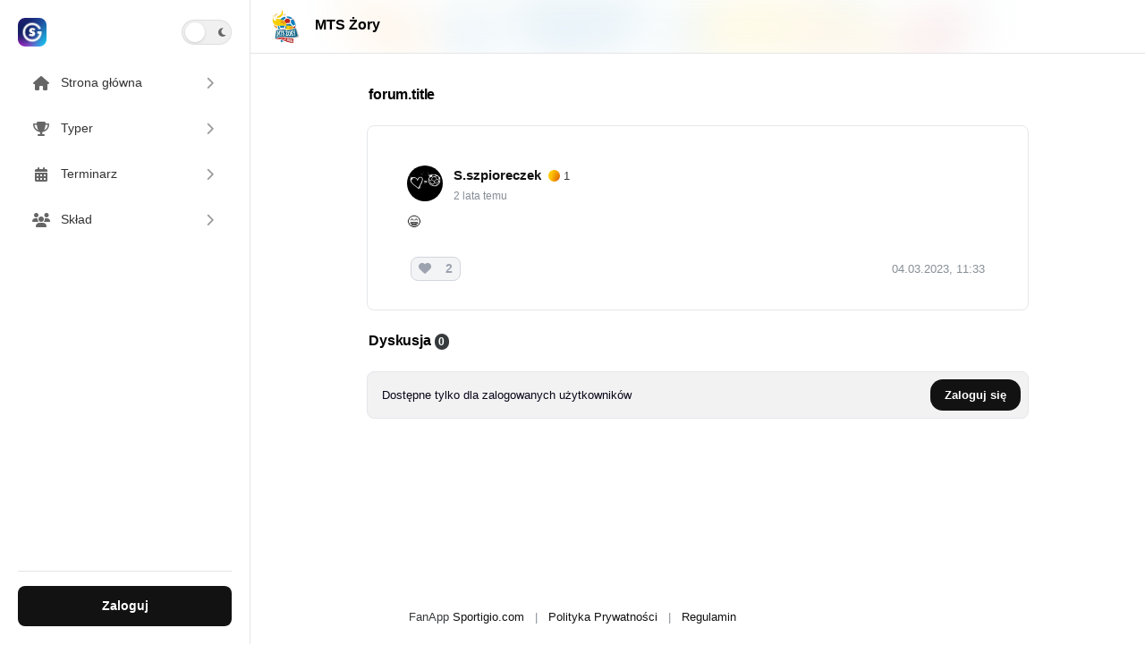

--- FILE ---
content_type: text/html; charset=UTF-8
request_url: https://zory.sportigio.com/fanapp/forum/26
body_size: 40727
content:
<!doctype html>
<html lang="pl">

<head>
    <!-- Required meta tags -->
    <meta charset="utf-8"><script type="text/javascript">(window.NREUM||(NREUM={})).init={privacy:{cookies_enabled:true},ajax:{deny_list:["bam.eu01.nr-data.net"]},feature_flags:["soft_nav"],distributed_tracing:{enabled:true}};(window.NREUM||(NREUM={})).loader_config={agentID:"538626069",accountID:"4163472",trustKey:"4163472",xpid:"UAcBUlJUChAFV1VTAQgPVFI=",licenseKey:"NRJS-0320d252ff5540d0aa7",applicationID:"534169826",browserID:"538626069"};;/*! For license information please see nr-loader-spa-1.307.0.min.js.LICENSE.txt */
(()=>{var e,t,r={384:(e,t,r)=>{"use strict";r.d(t,{NT:()=>a,US:()=>u,Zm:()=>o,bQ:()=>d,dV:()=>c,pV:()=>l});var n=r(6154),i=r(1863),s=r(1910);const a={beacon:"bam.nr-data.net",errorBeacon:"bam.nr-data.net"};function o(){return n.gm.NREUM||(n.gm.NREUM={}),void 0===n.gm.newrelic&&(n.gm.newrelic=n.gm.NREUM),n.gm.NREUM}function c(){let e=o();return e.o||(e.o={ST:n.gm.setTimeout,SI:n.gm.setImmediate||n.gm.setInterval,CT:n.gm.clearTimeout,XHR:n.gm.XMLHttpRequest,REQ:n.gm.Request,EV:n.gm.Event,PR:n.gm.Promise,MO:n.gm.MutationObserver,FETCH:n.gm.fetch,WS:n.gm.WebSocket},(0,s.i)(...Object.values(e.o))),e}function d(e,t){let r=o();r.initializedAgents??={},t.initializedAt={ms:(0,i.t)(),date:new Date},r.initializedAgents[e]=t}function u(e,t){o()[e]=t}function l(){return function(){let e=o();const t=e.info||{};e.info={beacon:a.beacon,errorBeacon:a.errorBeacon,...t}}(),function(){let e=o();const t=e.init||{};e.init={...t}}(),c(),function(){let e=o();const t=e.loader_config||{};e.loader_config={...t}}(),o()}},782:(e,t,r)=>{"use strict";r.d(t,{T:()=>n});const n=r(860).K7.pageViewTiming},860:(e,t,r)=>{"use strict";r.d(t,{$J:()=>u,K7:()=>c,P3:()=>d,XX:()=>i,Yy:()=>o,df:()=>s,qY:()=>n,v4:()=>a});const n="events",i="jserrors",s="browser/blobs",a="rum",o="browser/logs",c={ajax:"ajax",genericEvents:"generic_events",jserrors:i,logging:"logging",metrics:"metrics",pageAction:"page_action",pageViewEvent:"page_view_event",pageViewTiming:"page_view_timing",sessionReplay:"session_replay",sessionTrace:"session_trace",softNav:"soft_navigations",spa:"spa"},d={[c.pageViewEvent]:1,[c.pageViewTiming]:2,[c.metrics]:3,[c.jserrors]:4,[c.spa]:5,[c.ajax]:6,[c.sessionTrace]:7,[c.softNav]:8,[c.sessionReplay]:9,[c.logging]:10,[c.genericEvents]:11},u={[c.pageViewEvent]:a,[c.pageViewTiming]:n,[c.ajax]:n,[c.spa]:n,[c.softNav]:n,[c.metrics]:i,[c.jserrors]:i,[c.sessionTrace]:s,[c.sessionReplay]:s,[c.logging]:o,[c.genericEvents]:"ins"}},944:(e,t,r)=>{"use strict";r.d(t,{R:()=>i});var n=r(3241);function i(e,t){"function"==typeof console.debug&&(console.debug("New Relic Warning: https://github.com/newrelic/newrelic-browser-agent/blob/main/docs/warning-codes.md#".concat(e),t),(0,n.W)({agentIdentifier:null,drained:null,type:"data",name:"warn",feature:"warn",data:{code:e,secondary:t}}))}},993:(e,t,r)=>{"use strict";r.d(t,{A$:()=>s,ET:()=>a,TZ:()=>o,p_:()=>i});var n=r(860);const i={ERROR:"ERROR",WARN:"WARN",INFO:"INFO",DEBUG:"DEBUG",TRACE:"TRACE"},s={OFF:0,ERROR:1,WARN:2,INFO:3,DEBUG:4,TRACE:5},a="log",o=n.K7.logging},1687:(e,t,r)=>{"use strict";r.d(t,{Ak:()=>d,Ze:()=>h,x3:()=>u});var n=r(3241),i=r(7836),s=r(3606),a=r(860),o=r(2646);const c={};function d(e,t){const r={staged:!1,priority:a.P3[t]||0};l(e),c[e].get(t)||c[e].set(t,r)}function u(e,t){e&&c[e]&&(c[e].get(t)&&c[e].delete(t),p(e,t,!1),c[e].size&&f(e))}function l(e){if(!e)throw new Error("agentIdentifier required");c[e]||(c[e]=new Map)}function h(e="",t="feature",r=!1){if(l(e),!e||!c[e].get(t)||r)return p(e,t);c[e].get(t).staged=!0,f(e)}function f(e){const t=Array.from(c[e]);t.every(([e,t])=>t.staged)&&(t.sort((e,t)=>e[1].priority-t[1].priority),t.forEach(([t])=>{c[e].delete(t),p(e,t)}))}function p(e,t,r=!0){const a=e?i.ee.get(e):i.ee,c=s.i.handlers;if(!a.aborted&&a.backlog&&c){if((0,n.W)({agentIdentifier:e,type:"lifecycle",name:"drain",feature:t}),r){const e=a.backlog[t],r=c[t];if(r){for(let t=0;e&&t<e.length;++t)g(e[t],r);Object.entries(r).forEach(([e,t])=>{Object.values(t||{}).forEach(t=>{t[0]?.on&&t[0]?.context()instanceof o.y&&t[0].on(e,t[1])})})}}a.isolatedBacklog||delete c[t],a.backlog[t]=null,a.emit("drain-"+t,[])}}function g(e,t){var r=e[1];Object.values(t[r]||{}).forEach(t=>{var r=e[0];if(t[0]===r){var n=t[1],i=e[3],s=e[2];n.apply(i,s)}})}},1738:(e,t,r)=>{"use strict";r.d(t,{U:()=>f,Y:()=>h});var n=r(3241),i=r(9908),s=r(1863),a=r(944),o=r(5701),c=r(3969),d=r(8362),u=r(860),l=r(4261);function h(e,t,r,s){const h=s||r;!h||h[e]&&h[e]!==d.d.prototype[e]||(h[e]=function(){(0,i.p)(c.xV,["API/"+e+"/called"],void 0,u.K7.metrics,r.ee),(0,n.W)({agentIdentifier:r.agentIdentifier,drained:!!o.B?.[r.agentIdentifier],type:"data",name:"api",feature:l.Pl+e,data:{}});try{return t.apply(this,arguments)}catch(e){(0,a.R)(23,e)}})}function f(e,t,r,n,a){const o=e.info;null===r?delete o.jsAttributes[t]:o.jsAttributes[t]=r,(a||null===r)&&(0,i.p)(l.Pl+n,[(0,s.t)(),t,r],void 0,"session",e.ee)}},1741:(e,t,r)=>{"use strict";r.d(t,{W:()=>s});var n=r(944),i=r(4261);class s{#e(e,...t){if(this[e]!==s.prototype[e])return this[e](...t);(0,n.R)(35,e)}addPageAction(e,t){return this.#e(i.hG,e,t)}register(e){return this.#e(i.eY,e)}recordCustomEvent(e,t){return this.#e(i.fF,e,t)}setPageViewName(e,t){return this.#e(i.Fw,e,t)}setCustomAttribute(e,t,r){return this.#e(i.cD,e,t,r)}noticeError(e,t){return this.#e(i.o5,e,t)}setUserId(e,t=!1){return this.#e(i.Dl,e,t)}setApplicationVersion(e){return this.#e(i.nb,e)}setErrorHandler(e){return this.#e(i.bt,e)}addRelease(e,t){return this.#e(i.k6,e,t)}log(e,t){return this.#e(i.$9,e,t)}start(){return this.#e(i.d3)}finished(e){return this.#e(i.BL,e)}recordReplay(){return this.#e(i.CH)}pauseReplay(){return this.#e(i.Tb)}addToTrace(e){return this.#e(i.U2,e)}setCurrentRouteName(e){return this.#e(i.PA,e)}interaction(e){return this.#e(i.dT,e)}wrapLogger(e,t,r){return this.#e(i.Wb,e,t,r)}measure(e,t){return this.#e(i.V1,e,t)}consent(e){return this.#e(i.Pv,e)}}},1863:(e,t,r)=>{"use strict";function n(){return Math.floor(performance.now())}r.d(t,{t:()=>n})},1910:(e,t,r)=>{"use strict";r.d(t,{i:()=>s});var n=r(944);const i=new Map;function s(...e){return e.every(e=>{if(i.has(e))return i.get(e);const t="function"==typeof e?e.toString():"",r=t.includes("[native code]"),s=t.includes("nrWrapper");return r||s||(0,n.R)(64,e?.name||t),i.set(e,r),r})}},2555:(e,t,r)=>{"use strict";r.d(t,{D:()=>o,f:()=>a});var n=r(384),i=r(8122);const s={beacon:n.NT.beacon,errorBeacon:n.NT.errorBeacon,licenseKey:void 0,applicationID:void 0,sa:void 0,queueTime:void 0,applicationTime:void 0,ttGuid:void 0,user:void 0,account:void 0,product:void 0,extra:void 0,jsAttributes:{},userAttributes:void 0,atts:void 0,transactionName:void 0,tNamePlain:void 0};function a(e){try{return!!e.licenseKey&&!!e.errorBeacon&&!!e.applicationID}catch(e){return!1}}const o=e=>(0,i.a)(e,s)},2614:(e,t,r)=>{"use strict";r.d(t,{BB:()=>a,H3:()=>n,g:()=>d,iL:()=>c,tS:()=>o,uh:()=>i,wk:()=>s});const n="NRBA",i="SESSION",s=144e5,a=18e5,o={STARTED:"session-started",PAUSE:"session-pause",RESET:"session-reset",RESUME:"session-resume",UPDATE:"session-update"},c={SAME_TAB:"same-tab",CROSS_TAB:"cross-tab"},d={OFF:0,FULL:1,ERROR:2}},2646:(e,t,r)=>{"use strict";r.d(t,{y:()=>n});class n{constructor(e){this.contextId=e}}},2843:(e,t,r)=>{"use strict";r.d(t,{G:()=>s,u:()=>i});var n=r(3878);function i(e,t=!1,r,i){(0,n.DD)("visibilitychange",function(){if(t)return void("hidden"===document.visibilityState&&e());e(document.visibilityState)},r,i)}function s(e,t,r){(0,n.sp)("pagehide",e,t,r)}},3241:(e,t,r)=>{"use strict";r.d(t,{W:()=>s});var n=r(6154);const i="newrelic";function s(e={}){try{n.gm.dispatchEvent(new CustomEvent(i,{detail:e}))}catch(e){}}},3304:(e,t,r)=>{"use strict";r.d(t,{A:()=>s});var n=r(7836);const i=()=>{const e=new WeakSet;return(t,r)=>{if("object"==typeof r&&null!==r){if(e.has(r))return;e.add(r)}return r}};function s(e){try{return JSON.stringify(e,i())??""}catch(e){try{n.ee.emit("internal-error",[e])}catch(e){}return""}}},3333:(e,t,r)=>{"use strict";r.d(t,{$v:()=>u,TZ:()=>n,Xh:()=>c,Zp:()=>i,kd:()=>d,mq:()=>o,nf:()=>a,qN:()=>s});const n=r(860).K7.genericEvents,i=["auxclick","click","copy","keydown","paste","scrollend"],s=["focus","blur"],a=4,o=1e3,c=2e3,d=["PageAction","UserAction","BrowserPerformance"],u={RESOURCES:"experimental.resources",REGISTER:"register"}},3434:(e,t,r)=>{"use strict";r.d(t,{Jt:()=>s,YM:()=>d});var n=r(7836),i=r(5607);const s="nr@original:".concat(i.W),a=50;var o=Object.prototype.hasOwnProperty,c=!1;function d(e,t){return e||(e=n.ee),r.inPlace=function(e,t,n,i,s){n||(n="");const a="-"===n.charAt(0);for(let o=0;o<t.length;o++){const c=t[o],d=e[c];l(d)||(e[c]=r(d,a?c+n:n,i,c,s))}},r.flag=s,r;function r(t,r,n,c,d){return l(t)?t:(r||(r=""),nrWrapper[s]=t,function(e,t,r){if(Object.defineProperty&&Object.keys)try{return Object.keys(e).forEach(function(r){Object.defineProperty(t,r,{get:function(){return e[r]},set:function(t){return e[r]=t,t}})}),t}catch(e){u([e],r)}for(var n in e)o.call(e,n)&&(t[n]=e[n])}(t,nrWrapper,e),nrWrapper);function nrWrapper(){var s,o,l,h;let f;try{o=this,s=[...arguments],l="function"==typeof n?n(s,o):n||{}}catch(t){u([t,"",[s,o,c],l],e)}i(r+"start",[s,o,c],l,d);const p=performance.now();let g;try{return h=t.apply(o,s),g=performance.now(),h}catch(e){throw g=performance.now(),i(r+"err",[s,o,e],l,d),f=e,f}finally{const e=g-p,t={start:p,end:g,duration:e,isLongTask:e>=a,methodName:c,thrownError:f};t.isLongTask&&i("long-task",[t,o],l,d),i(r+"end",[s,o,h],l,d)}}}function i(r,n,i,s){if(!c||t){var a=c;c=!0;try{e.emit(r,n,i,t,s)}catch(t){u([t,r,n,i],e)}c=a}}}function u(e,t){t||(t=n.ee);try{t.emit("internal-error",e)}catch(e){}}function l(e){return!(e&&"function"==typeof e&&e.apply&&!e[s])}},3606:(e,t,r)=>{"use strict";r.d(t,{i:()=>s});var n=r(9908);s.on=a;var i=s.handlers={};function s(e,t,r,s){a(s||n.d,i,e,t,r)}function a(e,t,r,i,s){s||(s="feature"),e||(e=n.d);var a=t[s]=t[s]||{};(a[r]=a[r]||[]).push([e,i])}},3738:(e,t,r)=>{"use strict";r.d(t,{He:()=>i,Kp:()=>o,Lc:()=>d,Rz:()=>u,TZ:()=>n,bD:()=>s,d3:()=>a,jx:()=>l,sl:()=>h,uP:()=>c});const n=r(860).K7.sessionTrace,i="bstResource",s="resource",a="-start",o="-end",c="fn"+a,d="fn"+o,u="pushState",l=1e3,h=3e4},3785:(e,t,r)=>{"use strict";r.d(t,{R:()=>c,b:()=>d});var n=r(9908),i=r(1863),s=r(860),a=r(3969),o=r(993);function c(e,t,r={},c=o.p_.INFO,d=!0,u,l=(0,i.t)()){(0,n.p)(a.xV,["API/logging/".concat(c.toLowerCase(),"/called")],void 0,s.K7.metrics,e),(0,n.p)(o.ET,[l,t,r,c,d,u],void 0,s.K7.logging,e)}function d(e){return"string"==typeof e&&Object.values(o.p_).some(t=>t===e.toUpperCase().trim())}},3878:(e,t,r)=>{"use strict";function n(e,t){return{capture:e,passive:!1,signal:t}}function i(e,t,r=!1,i){window.addEventListener(e,t,n(r,i))}function s(e,t,r=!1,i){document.addEventListener(e,t,n(r,i))}r.d(t,{DD:()=>s,jT:()=>n,sp:()=>i})},3962:(e,t,r)=>{"use strict";r.d(t,{AM:()=>a,O2:()=>l,OV:()=>s,Qu:()=>h,TZ:()=>c,ih:()=>f,pP:()=>o,t1:()=>u,tC:()=>i,wD:()=>d});var n=r(860);const i=["click","keydown","submit"],s="popstate",a="api",o="initialPageLoad",c=n.K7.softNav,d=5e3,u=500,l={INITIAL_PAGE_LOAD:"",ROUTE_CHANGE:1,UNSPECIFIED:2},h={INTERACTION:1,AJAX:2,CUSTOM_END:3,CUSTOM_TRACER:4},f={IP:"in progress",PF:"pending finish",FIN:"finished",CAN:"cancelled"}},3969:(e,t,r)=>{"use strict";r.d(t,{TZ:()=>n,XG:()=>o,rs:()=>i,xV:()=>a,z_:()=>s});const n=r(860).K7.metrics,i="sm",s="cm",a="storeSupportabilityMetrics",o="storeEventMetrics"},4234:(e,t,r)=>{"use strict";r.d(t,{W:()=>s});var n=r(7836),i=r(1687);class s{constructor(e,t){this.agentIdentifier=e,this.ee=n.ee.get(e),this.featureName=t,this.blocked=!1}deregisterDrain(){(0,i.x3)(this.agentIdentifier,this.featureName)}}},4261:(e,t,r)=>{"use strict";r.d(t,{$9:()=>u,BL:()=>c,CH:()=>p,Dl:()=>R,Fw:()=>w,PA:()=>v,Pl:()=>n,Pv:()=>A,Tb:()=>h,U2:()=>a,V1:()=>E,Wb:()=>T,bt:()=>y,cD:()=>b,d3:()=>x,dT:()=>d,eY:()=>g,fF:()=>f,hG:()=>s,hw:()=>i,k6:()=>o,nb:()=>m,o5:()=>l});const n="api-",i=n+"ixn-",s="addPageAction",a="addToTrace",o="addRelease",c="finished",d="interaction",u="log",l="noticeError",h="pauseReplay",f="recordCustomEvent",p="recordReplay",g="register",m="setApplicationVersion",v="setCurrentRouteName",b="setCustomAttribute",y="setErrorHandler",w="setPageViewName",R="setUserId",x="start",T="wrapLogger",E="measure",A="consent"},4387:(e,t,r)=>{"use strict";function n(e={}){return!(!e.id||!e.name)}function i(e){return"string"==typeof e&&e.trim().length<501||"number"==typeof e}function s(e,t){if(2!==t?.harvestEndpointVersion)return{};const r=t.agentRef.runtime.appMetadata.agents[0].entityGuid;return n(e)?{"source.id":e.id,"source.name":e.name,"source.type":e.type,"parent.id":e.parent?.id||r}:{"entity.guid":r,appId:t.agentRef.info.applicationID}}r.d(t,{Ux:()=>s,c7:()=>n,yo:()=>i})},5205:(e,t,r)=>{"use strict";r.d(t,{j:()=>S});var n=r(384),i=r(1741);var s=r(2555),a=r(3333);const o=e=>{if(!e||"string"!=typeof e)return!1;try{document.createDocumentFragment().querySelector(e)}catch{return!1}return!0};var c=r(2614),d=r(944),u=r(8122);const l="[data-nr-mask]",h=e=>(0,u.a)(e,(()=>{const e={feature_flags:[],experimental:{allow_registered_children:!1,resources:!1},mask_selector:"*",block_selector:"[data-nr-block]",mask_input_options:{color:!1,date:!1,"datetime-local":!1,email:!1,month:!1,number:!1,range:!1,search:!1,tel:!1,text:!1,time:!1,url:!1,week:!1,textarea:!1,select:!1,password:!0}};return{ajax:{deny_list:void 0,block_internal:!0,enabled:!0,autoStart:!0},api:{get allow_registered_children(){return e.feature_flags.includes(a.$v.REGISTER)||e.experimental.allow_registered_children},set allow_registered_children(t){e.experimental.allow_registered_children=t},duplicate_registered_data:!1},browser_consent_mode:{enabled:!1},distributed_tracing:{enabled:void 0,exclude_newrelic_header:void 0,cors_use_newrelic_header:void 0,cors_use_tracecontext_headers:void 0,allowed_origins:void 0},get feature_flags(){return e.feature_flags},set feature_flags(t){e.feature_flags=t},generic_events:{enabled:!0,autoStart:!0},harvest:{interval:30},jserrors:{enabled:!0,autoStart:!0},logging:{enabled:!0,autoStart:!0},metrics:{enabled:!0,autoStart:!0},obfuscate:void 0,page_action:{enabled:!0},page_view_event:{enabled:!0,autoStart:!0},page_view_timing:{enabled:!0,autoStart:!0},performance:{capture_marks:!1,capture_measures:!1,capture_detail:!0,resources:{get enabled(){return e.feature_flags.includes(a.$v.RESOURCES)||e.experimental.resources},set enabled(t){e.experimental.resources=t},asset_types:[],first_party_domains:[],ignore_newrelic:!0}},privacy:{cookies_enabled:!0},proxy:{assets:void 0,beacon:void 0},session:{expiresMs:c.wk,inactiveMs:c.BB},session_replay:{autoStart:!0,enabled:!1,preload:!1,sampling_rate:10,error_sampling_rate:100,collect_fonts:!1,inline_images:!1,fix_stylesheets:!0,mask_all_inputs:!0,get mask_text_selector(){return e.mask_selector},set mask_text_selector(t){o(t)?e.mask_selector="".concat(t,",").concat(l):""===t||null===t?e.mask_selector=l:(0,d.R)(5,t)},get block_class(){return"nr-block"},get ignore_class(){return"nr-ignore"},get mask_text_class(){return"nr-mask"},get block_selector(){return e.block_selector},set block_selector(t){o(t)?e.block_selector+=",".concat(t):""!==t&&(0,d.R)(6,t)},get mask_input_options(){return e.mask_input_options},set mask_input_options(t){t&&"object"==typeof t?e.mask_input_options={...t,password:!0}:(0,d.R)(7,t)}},session_trace:{enabled:!0,autoStart:!0},soft_navigations:{enabled:!0,autoStart:!0},spa:{enabled:!0,autoStart:!0},ssl:void 0,user_actions:{enabled:!0,elementAttributes:["id","className","tagName","type"]}}})());var f=r(6154),p=r(9324);let g=0;const m={buildEnv:p.F3,distMethod:p.Xs,version:p.xv,originTime:f.WN},v={consented:!1},b={appMetadata:{},get consented(){return this.session?.state?.consent||v.consented},set consented(e){v.consented=e},customTransaction:void 0,denyList:void 0,disabled:!1,harvester:void 0,isolatedBacklog:!1,isRecording:!1,loaderType:void 0,maxBytes:3e4,obfuscator:void 0,onerror:void 0,ptid:void 0,releaseIds:{},session:void 0,timeKeeper:void 0,registeredEntities:[],jsAttributesMetadata:{bytes:0},get harvestCount(){return++g}},y=e=>{const t=(0,u.a)(e,b),r=Object.keys(m).reduce((e,t)=>(e[t]={value:m[t],writable:!1,configurable:!0,enumerable:!0},e),{});return Object.defineProperties(t,r)};var w=r(5701);const R=e=>{const t=e.startsWith("http");e+="/",r.p=t?e:"https://"+e};var x=r(7836),T=r(3241);const E={accountID:void 0,trustKey:void 0,agentID:void 0,licenseKey:void 0,applicationID:void 0,xpid:void 0},A=e=>(0,u.a)(e,E),_=new Set;function S(e,t={},r,a){let{init:o,info:c,loader_config:d,runtime:u={},exposed:l=!0}=t;if(!c){const e=(0,n.pV)();o=e.init,c=e.info,d=e.loader_config}e.init=h(o||{}),e.loader_config=A(d||{}),c.jsAttributes??={},f.bv&&(c.jsAttributes.isWorker=!0),e.info=(0,s.D)(c);const p=e.init,g=[c.beacon,c.errorBeacon];_.has(e.agentIdentifier)||(p.proxy.assets&&(R(p.proxy.assets),g.push(p.proxy.assets)),p.proxy.beacon&&g.push(p.proxy.beacon),e.beacons=[...g],function(e){const t=(0,n.pV)();Object.getOwnPropertyNames(i.W.prototype).forEach(r=>{const n=i.W.prototype[r];if("function"!=typeof n||"constructor"===n)return;let s=t[r];e[r]&&!1!==e.exposed&&"micro-agent"!==e.runtime?.loaderType&&(t[r]=(...t)=>{const n=e[r](...t);return s?s(...t):n})})}(e),(0,n.US)("activatedFeatures",w.B)),u.denyList=[...p.ajax.deny_list||[],...p.ajax.block_internal?g:[]],u.ptid=e.agentIdentifier,u.loaderType=r,e.runtime=y(u),_.has(e.agentIdentifier)||(e.ee=x.ee.get(e.agentIdentifier),e.exposed=l,(0,T.W)({agentIdentifier:e.agentIdentifier,drained:!!w.B?.[e.agentIdentifier],type:"lifecycle",name:"initialize",feature:void 0,data:e.config})),_.add(e.agentIdentifier)}},5270:(e,t,r)=>{"use strict";r.d(t,{Aw:()=>a,SR:()=>s,rF:()=>o});var n=r(384),i=r(7767);function s(e){return!!(0,n.dV)().o.MO&&(0,i.V)(e)&&!0===e?.session_trace.enabled}function a(e){return!0===e?.session_replay.preload&&s(e)}function o(e,t){try{if("string"==typeof t?.type){if("password"===t.type.toLowerCase())return"*".repeat(e?.length||0);if(void 0!==t?.dataset?.nrUnmask||t?.classList?.contains("nr-unmask"))return e}}catch(e){}return"string"==typeof e?e.replace(/[\S]/g,"*"):"*".repeat(e?.length||0)}},5289:(e,t,r)=>{"use strict";r.d(t,{GG:()=>a,Qr:()=>c,sB:()=>o});var n=r(3878),i=r(6389);function s(){return"undefined"==typeof document||"complete"===document.readyState}function a(e,t){if(s())return e();const r=(0,i.J)(e),a=setInterval(()=>{s()&&(clearInterval(a),r())},500);(0,n.sp)("load",r,t)}function o(e){if(s())return e();(0,n.DD)("DOMContentLoaded",e)}function c(e){if(s())return e();(0,n.sp)("popstate",e)}},5607:(e,t,r)=>{"use strict";r.d(t,{W:()=>n});const n=(0,r(9566).bz)()},5701:(e,t,r)=>{"use strict";r.d(t,{B:()=>s,t:()=>a});var n=r(3241);const i=new Set,s={};function a(e,t){const r=t.agentIdentifier;s[r]??={},e&&"object"==typeof e&&(i.has(r)||(t.ee.emit("rumresp",[e]),s[r]=e,i.add(r),(0,n.W)({agentIdentifier:r,loaded:!0,drained:!0,type:"lifecycle",name:"load",feature:void 0,data:e})))}},6154:(e,t,r)=>{"use strict";r.d(t,{OF:()=>d,RI:()=>i,WN:()=>h,bv:()=>s,eN:()=>f,gm:()=>a,lR:()=>l,m:()=>c,mw:()=>o,sb:()=>u});var n=r(1863);const i="undefined"!=typeof window&&!!window.document,s="undefined"!=typeof WorkerGlobalScope&&("undefined"!=typeof self&&self instanceof WorkerGlobalScope&&self.navigator instanceof WorkerNavigator||"undefined"!=typeof globalThis&&globalThis instanceof WorkerGlobalScope&&globalThis.navigator instanceof WorkerNavigator),a=i?window:"undefined"!=typeof WorkerGlobalScope&&("undefined"!=typeof self&&self instanceof WorkerGlobalScope&&self||"undefined"!=typeof globalThis&&globalThis instanceof WorkerGlobalScope&&globalThis),o=Boolean("hidden"===a?.document?.visibilityState),c=""+a?.location,d=/iPad|iPhone|iPod/.test(a.navigator?.userAgent),u=d&&"undefined"==typeof SharedWorker,l=(()=>{const e=a.navigator?.userAgent?.match(/Firefox[/\s](\d+\.\d+)/);return Array.isArray(e)&&e.length>=2?+e[1]:0})(),h=Date.now()-(0,n.t)(),f=()=>"undefined"!=typeof PerformanceNavigationTiming&&a?.performance?.getEntriesByType("navigation")?.[0]?.responseStart},6344:(e,t,r)=>{"use strict";r.d(t,{BB:()=>u,Qb:()=>l,TZ:()=>i,Ug:()=>a,Vh:()=>s,_s:()=>o,bc:()=>d,yP:()=>c});var n=r(2614);const i=r(860).K7.sessionReplay,s="errorDuringReplay",a=.12,o={DomContentLoaded:0,Load:1,FullSnapshot:2,IncrementalSnapshot:3,Meta:4,Custom:5},c={[n.g.ERROR]:15e3,[n.g.FULL]:3e5,[n.g.OFF]:0},d={RESET:{message:"Session was reset",sm:"Reset"},IMPORT:{message:"Recorder failed to import",sm:"Import"},TOO_MANY:{message:"429: Too Many Requests",sm:"Too-Many"},TOO_BIG:{message:"Payload was too large",sm:"Too-Big"},CROSS_TAB:{message:"Session Entity was set to OFF on another tab",sm:"Cross-Tab"},ENTITLEMENTS:{message:"Session Replay is not allowed and will not be started",sm:"Entitlement"}},u=5e3,l={API:"api",RESUME:"resume",SWITCH_TO_FULL:"switchToFull",INITIALIZE:"initialize",PRELOAD:"preload"}},6389:(e,t,r)=>{"use strict";function n(e,t=500,r={}){const n=r?.leading||!1;let i;return(...r)=>{n&&void 0===i&&(e.apply(this,r),i=setTimeout(()=>{i=clearTimeout(i)},t)),n||(clearTimeout(i),i=setTimeout(()=>{e.apply(this,r)},t))}}function i(e){let t=!1;return(...r)=>{t||(t=!0,e.apply(this,r))}}r.d(t,{J:()=>i,s:()=>n})},6630:(e,t,r)=>{"use strict";r.d(t,{T:()=>n});const n=r(860).K7.pageViewEvent},6774:(e,t,r)=>{"use strict";r.d(t,{T:()=>n});const n=r(860).K7.jserrors},7295:(e,t,r)=>{"use strict";r.d(t,{Xv:()=>a,gX:()=>i,iW:()=>s});var n=[];function i(e){if(!e||s(e))return!1;if(0===n.length)return!0;if("*"===n[0].hostname)return!1;for(var t=0;t<n.length;t++){var r=n[t];if(r.hostname.test(e.hostname)&&r.pathname.test(e.pathname))return!1}return!0}function s(e){return void 0===e.hostname}function a(e){if(n=[],e&&e.length)for(var t=0;t<e.length;t++){let r=e[t];if(!r)continue;if("*"===r)return void(n=[{hostname:"*"}]);0===r.indexOf("http://")?r=r.substring(7):0===r.indexOf("https://")&&(r=r.substring(8));const i=r.indexOf("/");let s,a;i>0?(s=r.substring(0,i),a=r.substring(i)):(s=r,a="*");let[c]=s.split(":");n.push({hostname:o(c),pathname:o(a,!0)})}}function o(e,t=!1){const r=e.replace(/[.+?^${}()|[\]\\]/g,e=>"\\"+e).replace(/\*/g,".*?");return new RegExp((t?"^":"")+r+"$")}},7485:(e,t,r)=>{"use strict";r.d(t,{D:()=>i});var n=r(6154);function i(e){if(0===(e||"").indexOf("data:"))return{protocol:"data"};try{const t=new URL(e,location.href),r={port:t.port,hostname:t.hostname,pathname:t.pathname,search:t.search,protocol:t.protocol.slice(0,t.protocol.indexOf(":")),sameOrigin:t.protocol===n.gm?.location?.protocol&&t.host===n.gm?.location?.host};return r.port&&""!==r.port||("http:"===t.protocol&&(r.port="80"),"https:"===t.protocol&&(r.port="443")),r.pathname&&""!==r.pathname?r.pathname.startsWith("/")||(r.pathname="/".concat(r.pathname)):r.pathname="/",r}catch(e){return{}}}},7699:(e,t,r)=>{"use strict";r.d(t,{It:()=>s,KC:()=>o,No:()=>i,qh:()=>a});var n=r(860);const i=16e3,s=1e6,a="SESSION_ERROR",o={[n.K7.logging]:!0,[n.K7.genericEvents]:!1,[n.K7.jserrors]:!1,[n.K7.ajax]:!1}},7767:(e,t,r)=>{"use strict";r.d(t,{V:()=>i});var n=r(6154);const i=e=>n.RI&&!0===e?.privacy.cookies_enabled},7836:(e,t,r)=>{"use strict";r.d(t,{P:()=>o,ee:()=>c});var n=r(384),i=r(8990),s=r(2646),a=r(5607);const o="nr@context:".concat(a.W),c=function e(t,r){var n={},a={},u={},l=!1;try{l=16===r.length&&d.initializedAgents?.[r]?.runtime.isolatedBacklog}catch(e){}var h={on:p,addEventListener:p,removeEventListener:function(e,t){var r=n[e];if(!r)return;for(var i=0;i<r.length;i++)r[i]===t&&r.splice(i,1)},emit:function(e,r,n,i,s){!1!==s&&(s=!0);if(c.aborted&&!i)return;t&&s&&t.emit(e,r,n);var o=f(n);g(e).forEach(e=>{e.apply(o,r)});var d=v()[a[e]];d&&d.push([h,e,r,o]);return o},get:m,listeners:g,context:f,buffer:function(e,t){const r=v();if(t=t||"feature",h.aborted)return;Object.entries(e||{}).forEach(([e,n])=>{a[n]=t,t in r||(r[t]=[])})},abort:function(){h._aborted=!0,Object.keys(h.backlog).forEach(e=>{delete h.backlog[e]})},isBuffering:function(e){return!!v()[a[e]]},debugId:r,backlog:l?{}:t&&"object"==typeof t.backlog?t.backlog:{},isolatedBacklog:l};return Object.defineProperty(h,"aborted",{get:()=>{let e=h._aborted||!1;return e||(t&&(e=t.aborted),e)}}),h;function f(e){return e&&e instanceof s.y?e:e?(0,i.I)(e,o,()=>new s.y(o)):new s.y(o)}function p(e,t){n[e]=g(e).concat(t)}function g(e){return n[e]||[]}function m(t){return u[t]=u[t]||e(h,t)}function v(){return h.backlog}}(void 0,"globalEE"),d=(0,n.Zm)();d.ee||(d.ee=c)},8122:(e,t,r)=>{"use strict";r.d(t,{a:()=>i});var n=r(944);function i(e,t){try{if(!e||"object"!=typeof e)return(0,n.R)(3);if(!t||"object"!=typeof t)return(0,n.R)(4);const r=Object.create(Object.getPrototypeOf(t),Object.getOwnPropertyDescriptors(t)),s=0===Object.keys(r).length?e:r;for(let a in s)if(void 0!==e[a])try{if(null===e[a]){r[a]=null;continue}Array.isArray(e[a])&&Array.isArray(t[a])?r[a]=Array.from(new Set([...e[a],...t[a]])):"object"==typeof e[a]&&"object"==typeof t[a]?r[a]=i(e[a],t[a]):r[a]=e[a]}catch(e){r[a]||(0,n.R)(1,e)}return r}catch(e){(0,n.R)(2,e)}}},8139:(e,t,r)=>{"use strict";r.d(t,{u:()=>h});var n=r(7836),i=r(3434),s=r(8990),a=r(6154);const o={},c=a.gm.XMLHttpRequest,d="addEventListener",u="removeEventListener",l="nr@wrapped:".concat(n.P);function h(e){var t=function(e){return(e||n.ee).get("events")}(e);if(o[t.debugId]++)return t;o[t.debugId]=1;var r=(0,i.YM)(t,!0);function h(e){r.inPlace(e,[d,u],"-",p)}function p(e,t){return e[1]}return"getPrototypeOf"in Object&&(a.RI&&f(document,h),c&&f(c.prototype,h),f(a.gm,h)),t.on(d+"-start",function(e,t){var n=e[1];if(null!==n&&("function"==typeof n||"object"==typeof n)&&"newrelic"!==e[0]){var i=(0,s.I)(n,l,function(){var e={object:function(){if("function"!=typeof n.handleEvent)return;return n.handleEvent.apply(n,arguments)},function:n}[typeof n];return e?r(e,"fn-",null,e.name||"anonymous"):n});this.wrapped=e[1]=i}}),t.on(u+"-start",function(e){e[1]=this.wrapped||e[1]}),t}function f(e,t,...r){let n=e;for(;"object"==typeof n&&!Object.prototype.hasOwnProperty.call(n,d);)n=Object.getPrototypeOf(n);n&&t(n,...r)}},8362:(e,t,r)=>{"use strict";r.d(t,{d:()=>s});var n=r(9566),i=r(1741);class s extends i.W{agentIdentifier=(0,n.LA)(16)}},8374:(e,t,r)=>{r.nc=(()=>{try{return document?.currentScript?.nonce}catch(e){}return""})()},8990:(e,t,r)=>{"use strict";r.d(t,{I:()=>i});var n=Object.prototype.hasOwnProperty;function i(e,t,r){if(n.call(e,t))return e[t];var i=r();if(Object.defineProperty&&Object.keys)try{return Object.defineProperty(e,t,{value:i,writable:!0,enumerable:!1}),i}catch(e){}return e[t]=i,i}},9300:(e,t,r)=>{"use strict";r.d(t,{T:()=>n});const n=r(860).K7.ajax},9324:(e,t,r)=>{"use strict";r.d(t,{AJ:()=>a,F3:()=>i,Xs:()=>s,Yq:()=>o,xv:()=>n});const n="1.307.0",i="PROD",s="CDN",a="@newrelic/rrweb",o="1.0.1"},9566:(e,t,r)=>{"use strict";r.d(t,{LA:()=>o,ZF:()=>c,bz:()=>a,el:()=>d});var n=r(6154);const i="xxxxxxxx-xxxx-4xxx-yxxx-xxxxxxxxxxxx";function s(e,t){return e?15&e[t]:16*Math.random()|0}function a(){const e=n.gm?.crypto||n.gm?.msCrypto;let t,r=0;return e&&e.getRandomValues&&(t=e.getRandomValues(new Uint8Array(30))),i.split("").map(e=>"x"===e?s(t,r++).toString(16):"y"===e?(3&s()|8).toString(16):e).join("")}function o(e){const t=n.gm?.crypto||n.gm?.msCrypto;let r,i=0;t&&t.getRandomValues&&(r=t.getRandomValues(new Uint8Array(e)));const a=[];for(var o=0;o<e;o++)a.push(s(r,i++).toString(16));return a.join("")}function c(){return o(16)}function d(){return o(32)}},9908:(e,t,r)=>{"use strict";r.d(t,{d:()=>n,p:()=>i});var n=r(7836).ee.get("handle");function i(e,t,r,i,s){s?(s.buffer([e],i),s.emit(e,t,r)):(n.buffer([e],i),n.emit(e,t,r))}}},n={};function i(e){var t=n[e];if(void 0!==t)return t.exports;var s=n[e]={exports:{}};return r[e](s,s.exports,i),s.exports}i.m=r,i.d=(e,t)=>{for(var r in t)i.o(t,r)&&!i.o(e,r)&&Object.defineProperty(e,r,{enumerable:!0,get:t[r]})},i.f={},i.e=e=>Promise.all(Object.keys(i.f).reduce((t,r)=>(i.f[r](e,t),t),[])),i.u=e=>({212:"nr-spa-compressor",249:"nr-spa-recorder",478:"nr-spa"}[e]+"-1.307.0.min.js"),i.o=(e,t)=>Object.prototype.hasOwnProperty.call(e,t),e={},t="NRBA-1.307.0.PROD:",i.l=(r,n,s,a)=>{if(e[r])e[r].push(n);else{var o,c;if(void 0!==s)for(var d=document.getElementsByTagName("script"),u=0;u<d.length;u++){var l=d[u];if(l.getAttribute("src")==r||l.getAttribute("data-webpack")==t+s){o=l;break}}if(!o){c=!0;var h={478:"sha512-bFoj7wd1EcCTt0jkKdFkw+gjDdU092aP1BOVh5n0PjhLNtBCSXj4vpjfIJR8zH8Bn6/XPpFl3gSNOuWVJ98iug==",249:"sha512-FRHQNWDGImhEo7a7lqCuCt6xlBgommnGc+JH2/YGJlngDoH+/3jpT/cyFpwi2M5G6srPVN4wLxrVqskf6KB7bg==",212:"sha512-okml4IaluCF10UG6SWzY+cKPgBNvH2+S5f1FxomzQUHf608N0b9dwoBv/ZFAhJhrdxPgTA4AxlBzwGcjMGIlQQ=="};(o=document.createElement("script")).charset="utf-8",i.nc&&o.setAttribute("nonce",i.nc),o.setAttribute("data-webpack",t+s),o.src=r,0!==o.src.indexOf(window.location.origin+"/")&&(o.crossOrigin="anonymous"),h[a]&&(o.integrity=h[a])}e[r]=[n];var f=(t,n)=>{o.onerror=o.onload=null,clearTimeout(p);var i=e[r];if(delete e[r],o.parentNode&&o.parentNode.removeChild(o),i&&i.forEach(e=>e(n)),t)return t(n)},p=setTimeout(f.bind(null,void 0,{type:"timeout",target:o}),12e4);o.onerror=f.bind(null,o.onerror),o.onload=f.bind(null,o.onload),c&&document.head.appendChild(o)}},i.r=e=>{"undefined"!=typeof Symbol&&Symbol.toStringTag&&Object.defineProperty(e,Symbol.toStringTag,{value:"Module"}),Object.defineProperty(e,"__esModule",{value:!0})},i.p="https://js-agent.newrelic.com/",(()=>{var e={38:0,788:0};i.f.j=(t,r)=>{var n=i.o(e,t)?e[t]:void 0;if(0!==n)if(n)r.push(n[2]);else{var s=new Promise((r,i)=>n=e[t]=[r,i]);r.push(n[2]=s);var a=i.p+i.u(t),o=new Error;i.l(a,r=>{if(i.o(e,t)&&(0!==(n=e[t])&&(e[t]=void 0),n)){var s=r&&("load"===r.type?"missing":r.type),a=r&&r.target&&r.target.src;o.message="Loading chunk "+t+" failed: ("+s+": "+a+")",o.name="ChunkLoadError",o.type=s,o.request=a,n[1](o)}},"chunk-"+t,t)}};var t=(t,r)=>{var n,s,[a,o,c]=r,d=0;if(a.some(t=>0!==e[t])){for(n in o)i.o(o,n)&&(i.m[n]=o[n]);if(c)c(i)}for(t&&t(r);d<a.length;d++)s=a[d],i.o(e,s)&&e[s]&&e[s][0](),e[s]=0},r=self["webpackChunk:NRBA-1.307.0.PROD"]=self["webpackChunk:NRBA-1.307.0.PROD"]||[];r.forEach(t.bind(null,0)),r.push=t.bind(null,r.push.bind(r))})(),(()=>{"use strict";i(8374);var e=i(8362),t=i(860);const r=Object.values(t.K7);var n=i(5205);var s=i(9908),a=i(1863),o=i(4261),c=i(1738);var d=i(1687),u=i(4234),l=i(5289),h=i(6154),f=i(944),p=i(5270),g=i(7767),m=i(6389),v=i(7699);class b extends u.W{constructor(e,t){super(e.agentIdentifier,t),this.agentRef=e,this.abortHandler=void 0,this.featAggregate=void 0,this.loadedSuccessfully=void 0,this.onAggregateImported=new Promise(e=>{this.loadedSuccessfully=e}),this.deferred=Promise.resolve(),!1===e.init[this.featureName].autoStart?this.deferred=new Promise((t,r)=>{this.ee.on("manual-start-all",(0,m.J)(()=>{(0,d.Ak)(e.agentIdentifier,this.featureName),t()}))}):(0,d.Ak)(e.agentIdentifier,t)}importAggregator(e,t,r={}){if(this.featAggregate)return;const n=async()=>{let n;await this.deferred;try{if((0,g.V)(e.init)){const{setupAgentSession:t}=await i.e(478).then(i.bind(i,8766));n=t(e)}}catch(e){(0,f.R)(20,e),this.ee.emit("internal-error",[e]),(0,s.p)(v.qh,[e],void 0,this.featureName,this.ee)}try{if(!this.#t(this.featureName,n,e.init))return(0,d.Ze)(this.agentIdentifier,this.featureName),void this.loadedSuccessfully(!1);const{Aggregate:i}=await t();this.featAggregate=new i(e,r),e.runtime.harvester.initializedAggregates.push(this.featAggregate),this.loadedSuccessfully(!0)}catch(e){(0,f.R)(34,e),this.abortHandler?.(),(0,d.Ze)(this.agentIdentifier,this.featureName,!0),this.loadedSuccessfully(!1),this.ee&&this.ee.abort()}};h.RI?(0,l.GG)(()=>n(),!0):n()}#t(e,r,n){if(this.blocked)return!1;switch(e){case t.K7.sessionReplay:return(0,p.SR)(n)&&!!r;case t.K7.sessionTrace:return!!r;default:return!0}}}var y=i(6630),w=i(2614),R=i(3241);class x extends b{static featureName=y.T;constructor(e){var t;super(e,y.T),this.setupInspectionEvents(e.agentIdentifier),t=e,(0,c.Y)(o.Fw,function(e,r){"string"==typeof e&&("/"!==e.charAt(0)&&(e="/"+e),t.runtime.customTransaction=(r||"http://custom.transaction")+e,(0,s.p)(o.Pl+o.Fw,[(0,a.t)()],void 0,void 0,t.ee))},t),this.importAggregator(e,()=>i.e(478).then(i.bind(i,2467)))}setupInspectionEvents(e){const t=(t,r)=>{t&&(0,R.W)({agentIdentifier:e,timeStamp:t.timeStamp,loaded:"complete"===t.target.readyState,type:"window",name:r,data:t.target.location+""})};(0,l.sB)(e=>{t(e,"DOMContentLoaded")}),(0,l.GG)(e=>{t(e,"load")}),(0,l.Qr)(e=>{t(e,"navigate")}),this.ee.on(w.tS.UPDATE,(t,r)=>{(0,R.W)({agentIdentifier:e,type:"lifecycle",name:"session",data:r})})}}var T=i(384);class E extends e.d{constructor(e){var t;(super(),h.gm)?(this.features={},(0,T.bQ)(this.agentIdentifier,this),this.desiredFeatures=new Set(e.features||[]),this.desiredFeatures.add(x),(0,n.j)(this,e,e.loaderType||"agent"),t=this,(0,c.Y)(o.cD,function(e,r,n=!1){if("string"==typeof e){if(["string","number","boolean"].includes(typeof r)||null===r)return(0,c.U)(t,e,r,o.cD,n);(0,f.R)(40,typeof r)}else(0,f.R)(39,typeof e)},t),function(e){(0,c.Y)(o.Dl,function(t,r=!1){if("string"!=typeof t&&null!==t)return void(0,f.R)(41,typeof t);const n=e.info.jsAttributes["enduser.id"];r&&null!=n&&n!==t?(0,s.p)(o.Pl+"setUserIdAndResetSession",[t],void 0,"session",e.ee):(0,c.U)(e,"enduser.id",t,o.Dl,!0)},e)}(this),function(e){(0,c.Y)(o.nb,function(t){if("string"==typeof t||null===t)return(0,c.U)(e,"application.version",t,o.nb,!1);(0,f.R)(42,typeof t)},e)}(this),function(e){(0,c.Y)(o.d3,function(){e.ee.emit("manual-start-all")},e)}(this),function(e){(0,c.Y)(o.Pv,function(t=!0){if("boolean"==typeof t){if((0,s.p)(o.Pl+o.Pv,[t],void 0,"session",e.ee),e.runtime.consented=t,t){const t=e.features.page_view_event;t.onAggregateImported.then(e=>{const r=t.featAggregate;e&&!r.sentRum&&r.sendRum()})}}else(0,f.R)(65,typeof t)},e)}(this),this.run()):(0,f.R)(21)}get config(){return{info:this.info,init:this.init,loader_config:this.loader_config,runtime:this.runtime}}get api(){return this}run(){try{const e=function(e){const t={};return r.forEach(r=>{t[r]=!!e[r]?.enabled}),t}(this.init),n=[...this.desiredFeatures];n.sort((e,r)=>t.P3[e.featureName]-t.P3[r.featureName]),n.forEach(r=>{if(!e[r.featureName]&&r.featureName!==t.K7.pageViewEvent)return;if(r.featureName===t.K7.spa)return void(0,f.R)(67);const n=function(e){switch(e){case t.K7.ajax:return[t.K7.jserrors];case t.K7.sessionTrace:return[t.K7.ajax,t.K7.pageViewEvent];case t.K7.sessionReplay:return[t.K7.sessionTrace];case t.K7.pageViewTiming:return[t.K7.pageViewEvent];default:return[]}}(r.featureName).filter(e=>!(e in this.features));n.length>0&&(0,f.R)(36,{targetFeature:r.featureName,missingDependencies:n}),this.features[r.featureName]=new r(this)})}catch(e){(0,f.R)(22,e);for(const e in this.features)this.features[e].abortHandler?.();const t=(0,T.Zm)();delete t.initializedAgents[this.agentIdentifier]?.features,delete this.sharedAggregator;return t.ee.get(this.agentIdentifier).abort(),!1}}}var A=i(2843),_=i(782);class S extends b{static featureName=_.T;constructor(e){super(e,_.T),h.RI&&((0,A.u)(()=>(0,s.p)("docHidden",[(0,a.t)()],void 0,_.T,this.ee),!0),(0,A.G)(()=>(0,s.p)("winPagehide",[(0,a.t)()],void 0,_.T,this.ee)),this.importAggregator(e,()=>i.e(478).then(i.bind(i,9917))))}}var O=i(3969);class I extends b{static featureName=O.TZ;constructor(e){super(e,O.TZ),h.RI&&document.addEventListener("securitypolicyviolation",e=>{(0,s.p)(O.xV,["Generic/CSPViolation/Detected"],void 0,this.featureName,this.ee)}),this.importAggregator(e,()=>i.e(478).then(i.bind(i,6555)))}}var N=i(6774),P=i(3878),D=i(3304);class k{constructor(e,t,r,n,i){this.name="UncaughtError",this.message="string"==typeof e?e:(0,D.A)(e),this.sourceURL=t,this.line=r,this.column=n,this.__newrelic=i}}function C(e){return M(e)?e:new k(void 0!==e?.message?e.message:e,e?.filename||e?.sourceURL,e?.lineno||e?.line,e?.colno||e?.col,e?.__newrelic,e?.cause)}function j(e){const t="Unhandled Promise Rejection: ";if(!e?.reason)return;if(M(e.reason)){try{e.reason.message.startsWith(t)||(e.reason.message=t+e.reason.message)}catch(e){}return C(e.reason)}const r=C(e.reason);return(r.message||"").startsWith(t)||(r.message=t+r.message),r}function L(e){if(e.error instanceof SyntaxError&&!/:\d+$/.test(e.error.stack?.trim())){const t=new k(e.message,e.filename,e.lineno,e.colno,e.error.__newrelic,e.cause);return t.name=SyntaxError.name,t}return M(e.error)?e.error:C(e)}function M(e){return e instanceof Error&&!!e.stack}function H(e,r,n,i,o=(0,a.t)()){"string"==typeof e&&(e=new Error(e)),(0,s.p)("err",[e,o,!1,r,n.runtime.isRecording,void 0,i],void 0,t.K7.jserrors,n.ee),(0,s.p)("uaErr",[],void 0,t.K7.genericEvents,n.ee)}var B=i(4387),K=i(993),W=i(3785);function U(e,{customAttributes:t={},level:r=K.p_.INFO}={},n,i,s=(0,a.t)()){(0,W.R)(n.ee,e,t,r,!1,i,s)}function F(e,r,n,i,c=(0,a.t)()){(0,s.p)(o.Pl+o.hG,[c,e,r,i],void 0,t.K7.genericEvents,n.ee)}function V(e,r,n,i,c=(0,a.t)()){const{start:d,end:u,customAttributes:l}=r||{},h={customAttributes:l||{}};if("object"!=typeof h.customAttributes||"string"!=typeof e||0===e.length)return void(0,f.R)(57);const p=(e,t)=>null==e?t:"number"==typeof e?e:e instanceof PerformanceMark?e.startTime:Number.NaN;if(h.start=p(d,0),h.end=p(u,c),Number.isNaN(h.start)||Number.isNaN(h.end))(0,f.R)(57);else{if(h.duration=h.end-h.start,!(h.duration<0))return(0,s.p)(o.Pl+o.V1,[h,e,i],void 0,t.K7.genericEvents,n.ee),h;(0,f.R)(58)}}function G(e,r={},n,i,c=(0,a.t)()){(0,s.p)(o.Pl+o.fF,[c,e,r,i],void 0,t.K7.genericEvents,n.ee)}function z(e){(0,c.Y)(o.eY,function(t){return Y(e,t)},e)}function Y(e,r,n){const i={};(0,f.R)(54,"newrelic.register"),r||={},r.type="MFE",r.licenseKey||=e.info.licenseKey,r.blocked=!1,r.parent=n||{};let o=()=>{};const c=e.runtime.registeredEntities,d=c.find(({metadata:{target:{id:e,name:t}}})=>e===r.id);if(d)return d.metadata.target.name!==r.name&&(d.metadata.target.name=r.name),d;const u=e=>{r.blocked=!0,o=e};e.init.api.allow_registered_children||u((0,m.J)(()=>(0,f.R)(55))),(0,B.c7)(r)||u((0,m.J)(()=>(0,f.R)(48,r))),(0,B.yo)(r.id)&&(0,B.yo)(r.name)||u((0,m.J)(()=>(0,f.R)(48,r)));const l={addPageAction:(t,n={})=>g(F,[t,{...i,...n},e],r),log:(t,n={})=>g(U,[t,{...n,customAttributes:{...i,...n.customAttributes||{}}},e],r),measure:(t,n={})=>g(V,[t,{...n,customAttributes:{...i,...n.customAttributes||{}}},e],r),noticeError:(t,n={})=>g(H,[t,{...i,...n},e],r),register:(t={})=>g(Y,[e,t],l.metadata.target),recordCustomEvent:(t,n={})=>g(G,[t,{...i,...n},e],r),setApplicationVersion:e=>p("application.version",e),setCustomAttribute:(e,t)=>p(e,t),setUserId:e=>p("enduser.id",e),metadata:{customAttributes:i,target:r}},h=()=>(r.blocked&&o(),r.blocked);h()||c.push(l);const p=(e,t)=>{h()||(i[e]=t)},g=(r,n,i)=>{if(h())return;const o=(0,a.t)();(0,s.p)(O.xV,["API/register/".concat(r.name,"/called")],void 0,t.K7.metrics,e.ee);try{return e.init.api.duplicate_registered_data&&"register"!==r.name&&r(...n,void 0,o),r(...n,i,o)}catch(e){(0,f.R)(50,e)}};return l}class Z extends b{static featureName=N.T;constructor(e){var t;super(e,N.T),t=e,(0,c.Y)(o.o5,(e,r)=>H(e,r,t),t),function(e){(0,c.Y)(o.bt,function(t){e.runtime.onerror=t},e)}(e),function(e){let t=0;(0,c.Y)(o.k6,function(e,r){++t>10||(this.runtime.releaseIds[e.slice(-200)]=(""+r).slice(-200))},e)}(e),z(e);try{this.removeOnAbort=new AbortController}catch(e){}this.ee.on("internal-error",(t,r)=>{this.abortHandler&&(0,s.p)("ierr",[C(t),(0,a.t)(),!0,{},e.runtime.isRecording,r],void 0,this.featureName,this.ee)}),h.gm.addEventListener("unhandledrejection",t=>{this.abortHandler&&(0,s.p)("err",[j(t),(0,a.t)(),!1,{unhandledPromiseRejection:1},e.runtime.isRecording],void 0,this.featureName,this.ee)},(0,P.jT)(!1,this.removeOnAbort?.signal)),h.gm.addEventListener("error",t=>{this.abortHandler&&(0,s.p)("err",[L(t),(0,a.t)(),!1,{},e.runtime.isRecording],void 0,this.featureName,this.ee)},(0,P.jT)(!1,this.removeOnAbort?.signal)),this.abortHandler=this.#r,this.importAggregator(e,()=>i.e(478).then(i.bind(i,2176)))}#r(){this.removeOnAbort?.abort(),this.abortHandler=void 0}}var q=i(8990);let X=1;function J(e){const t=typeof e;return!e||"object"!==t&&"function"!==t?-1:e===h.gm?0:(0,q.I)(e,"nr@id",function(){return X++})}function Q(e){if("string"==typeof e&&e.length)return e.length;if("object"==typeof e){if("undefined"!=typeof ArrayBuffer&&e instanceof ArrayBuffer&&e.byteLength)return e.byteLength;if("undefined"!=typeof Blob&&e instanceof Blob&&e.size)return e.size;if(!("undefined"!=typeof FormData&&e instanceof FormData))try{return(0,D.A)(e).length}catch(e){return}}}var ee=i(8139),te=i(7836),re=i(3434);const ne={},ie=["open","send"];function se(e){var t=e||te.ee;const r=function(e){return(e||te.ee).get("xhr")}(t);if(void 0===h.gm.XMLHttpRequest)return r;if(ne[r.debugId]++)return r;ne[r.debugId]=1,(0,ee.u)(t);var n=(0,re.YM)(r),i=h.gm.XMLHttpRequest,s=h.gm.MutationObserver,a=h.gm.Promise,o=h.gm.setInterval,c="readystatechange",d=["onload","onerror","onabort","onloadstart","onloadend","onprogress","ontimeout"],u=[],l=h.gm.XMLHttpRequest=function(e){const t=new i(e),s=r.context(t);try{r.emit("new-xhr",[t],s),t.addEventListener(c,(a=s,function(){var e=this;e.readyState>3&&!a.resolved&&(a.resolved=!0,r.emit("xhr-resolved",[],e)),n.inPlace(e,d,"fn-",y)}),(0,P.jT)(!1))}catch(e){(0,f.R)(15,e);try{r.emit("internal-error",[e])}catch(e){}}var a;return t};function p(e,t){n.inPlace(t,["onreadystatechange"],"fn-",y)}if(function(e,t){for(var r in e)t[r]=e[r]}(i,l),l.prototype=i.prototype,n.inPlace(l.prototype,ie,"-xhr-",y),r.on("send-xhr-start",function(e,t){p(e,t),function(e){u.push(e),s&&(g?g.then(b):o?o(b):(m=-m,v.data=m))}(t)}),r.on("open-xhr-start",p),s){var g=a&&a.resolve();if(!o&&!a){var m=1,v=document.createTextNode(m);new s(b).observe(v,{characterData:!0})}}else t.on("fn-end",function(e){e[0]&&e[0].type===c||b()});function b(){for(var e=0;e<u.length;e++)p(0,u[e]);u.length&&(u=[])}function y(e,t){return t}return r}var ae="fetch-",oe=ae+"body-",ce=["arrayBuffer","blob","json","text","formData"],de=h.gm.Request,ue=h.gm.Response,le="prototype";const he={};function fe(e){const t=function(e){return(e||te.ee).get("fetch")}(e);if(!(de&&ue&&h.gm.fetch))return t;if(he[t.debugId]++)return t;function r(e,r,n){var i=e[r];"function"==typeof i&&(e[r]=function(){var e,r=[...arguments],s={};t.emit(n+"before-start",[r],s),s[te.P]&&s[te.P].dt&&(e=s[te.P].dt);var a=i.apply(this,r);return t.emit(n+"start",[r,e],a),a.then(function(e){return t.emit(n+"end",[null,e],a),e},function(e){throw t.emit(n+"end",[e],a),e})})}return he[t.debugId]=1,ce.forEach(e=>{r(de[le],e,oe),r(ue[le],e,oe)}),r(h.gm,"fetch",ae),t.on(ae+"end",function(e,r){var n=this;if(r){var i=r.headers.get("content-length");null!==i&&(n.rxSize=i),t.emit(ae+"done",[null,r],n)}else t.emit(ae+"done",[e],n)}),t}var pe=i(7485),ge=i(9566);class me{constructor(e){this.agentRef=e}generateTracePayload(e){const t=this.agentRef.loader_config;if(!this.shouldGenerateTrace(e)||!t)return null;var r=(t.accountID||"").toString()||null,n=(t.agentID||"").toString()||null,i=(t.trustKey||"").toString()||null;if(!r||!n)return null;var s=(0,ge.ZF)(),a=(0,ge.el)(),o=Date.now(),c={spanId:s,traceId:a,timestamp:o};return(e.sameOrigin||this.isAllowedOrigin(e)&&this.useTraceContextHeadersForCors())&&(c.traceContextParentHeader=this.generateTraceContextParentHeader(s,a),c.traceContextStateHeader=this.generateTraceContextStateHeader(s,o,r,n,i)),(e.sameOrigin&&!this.excludeNewrelicHeader()||!e.sameOrigin&&this.isAllowedOrigin(e)&&this.useNewrelicHeaderForCors())&&(c.newrelicHeader=this.generateTraceHeader(s,a,o,r,n,i)),c}generateTraceContextParentHeader(e,t){return"00-"+t+"-"+e+"-01"}generateTraceContextStateHeader(e,t,r,n,i){return i+"@nr=0-1-"+r+"-"+n+"-"+e+"----"+t}generateTraceHeader(e,t,r,n,i,s){if(!("function"==typeof h.gm?.btoa))return null;var a={v:[0,1],d:{ty:"Browser",ac:n,ap:i,id:e,tr:t,ti:r}};return s&&n!==s&&(a.d.tk=s),btoa((0,D.A)(a))}shouldGenerateTrace(e){return this.agentRef.init?.distributed_tracing?.enabled&&this.isAllowedOrigin(e)}isAllowedOrigin(e){var t=!1;const r=this.agentRef.init?.distributed_tracing;if(e.sameOrigin)t=!0;else if(r?.allowed_origins instanceof Array)for(var n=0;n<r.allowed_origins.length;n++){var i=(0,pe.D)(r.allowed_origins[n]);if(e.hostname===i.hostname&&e.protocol===i.protocol&&e.port===i.port){t=!0;break}}return t}excludeNewrelicHeader(){var e=this.agentRef.init?.distributed_tracing;return!!e&&!!e.exclude_newrelic_header}useNewrelicHeaderForCors(){var e=this.agentRef.init?.distributed_tracing;return!!e&&!1!==e.cors_use_newrelic_header}useTraceContextHeadersForCors(){var e=this.agentRef.init?.distributed_tracing;return!!e&&!!e.cors_use_tracecontext_headers}}var ve=i(9300),be=i(7295);function ye(e){return"string"==typeof e?e:e instanceof(0,T.dV)().o.REQ?e.url:h.gm?.URL&&e instanceof URL?e.href:void 0}var we=["load","error","abort","timeout"],Re=we.length,xe=(0,T.dV)().o.REQ,Te=(0,T.dV)().o.XHR;const Ee="X-NewRelic-App-Data";class Ae extends b{static featureName=ve.T;constructor(e){super(e,ve.T),this.dt=new me(e),this.handler=(e,t,r,n)=>(0,s.p)(e,t,r,n,this.ee);try{const e={xmlhttprequest:"xhr",fetch:"fetch",beacon:"beacon"};h.gm?.performance?.getEntriesByType("resource").forEach(r=>{if(r.initiatorType in e&&0!==r.responseStatus){const n={status:r.responseStatus},i={rxSize:r.transferSize,duration:Math.floor(r.duration),cbTime:0};_e(n,r.name),this.handler("xhr",[n,i,r.startTime,r.responseEnd,e[r.initiatorType]],void 0,t.K7.ajax)}})}catch(e){}fe(this.ee),se(this.ee),function(e,r,n,i){function o(e){var t=this;t.totalCbs=0,t.called=0,t.cbTime=0,t.end=T,t.ended=!1,t.xhrGuids={},t.lastSize=null,t.loadCaptureCalled=!1,t.params=this.params||{},t.metrics=this.metrics||{},t.latestLongtaskEnd=0,e.addEventListener("load",function(r){E(t,e)},(0,P.jT)(!1)),h.lR||e.addEventListener("progress",function(e){t.lastSize=e.loaded},(0,P.jT)(!1))}function c(e){this.params={method:e[0]},_e(this,e[1]),this.metrics={}}function d(t,r){e.loader_config.xpid&&this.sameOrigin&&r.setRequestHeader("X-NewRelic-ID",e.loader_config.xpid);var n=i.generateTracePayload(this.parsedOrigin);if(n){var s=!1;n.newrelicHeader&&(r.setRequestHeader("newrelic",n.newrelicHeader),s=!0),n.traceContextParentHeader&&(r.setRequestHeader("traceparent",n.traceContextParentHeader),n.traceContextStateHeader&&r.setRequestHeader("tracestate",n.traceContextStateHeader),s=!0),s&&(this.dt=n)}}function u(e,t){var n=this.metrics,i=e[0],s=this;if(n&&i){var o=Q(i);o&&(n.txSize=o)}this.startTime=(0,a.t)(),this.body=i,this.listener=function(e){try{"abort"!==e.type||s.loadCaptureCalled||(s.params.aborted=!0),("load"!==e.type||s.called===s.totalCbs&&(s.onloadCalled||"function"!=typeof t.onload)&&"function"==typeof s.end)&&s.end(t)}catch(e){try{r.emit("internal-error",[e])}catch(e){}}};for(var c=0;c<Re;c++)t.addEventListener(we[c],this.listener,(0,P.jT)(!1))}function l(e,t,r){this.cbTime+=e,t?this.onloadCalled=!0:this.called+=1,this.called!==this.totalCbs||!this.onloadCalled&&"function"==typeof r.onload||"function"!=typeof this.end||this.end(r)}function f(e,t){var r=""+J(e)+!!t;this.xhrGuids&&!this.xhrGuids[r]&&(this.xhrGuids[r]=!0,this.totalCbs+=1)}function p(e,t){var r=""+J(e)+!!t;this.xhrGuids&&this.xhrGuids[r]&&(delete this.xhrGuids[r],this.totalCbs-=1)}function g(){this.endTime=(0,a.t)()}function m(e,t){t instanceof Te&&"load"===e[0]&&r.emit("xhr-load-added",[e[1],e[2]],t)}function v(e,t){t instanceof Te&&"load"===e[0]&&r.emit("xhr-load-removed",[e[1],e[2]],t)}function b(e,t,r){t instanceof Te&&("onload"===r&&(this.onload=!0),("load"===(e[0]&&e[0].type)||this.onload)&&(this.xhrCbStart=(0,a.t)()))}function y(e,t){this.xhrCbStart&&r.emit("xhr-cb-time",[(0,a.t)()-this.xhrCbStart,this.onload,t],t)}function w(e){var t,r=e[1]||{};if("string"==typeof e[0]?0===(t=e[0]).length&&h.RI&&(t=""+h.gm.location.href):e[0]&&e[0].url?t=e[0].url:h.gm?.URL&&e[0]&&e[0]instanceof URL?t=e[0].href:"function"==typeof e[0].toString&&(t=e[0].toString()),"string"==typeof t&&0!==t.length){t&&(this.parsedOrigin=(0,pe.D)(t),this.sameOrigin=this.parsedOrigin.sameOrigin);var n=i.generateTracePayload(this.parsedOrigin);if(n&&(n.newrelicHeader||n.traceContextParentHeader))if(e[0]&&e[0].headers)o(e[0].headers,n)&&(this.dt=n);else{var s={};for(var a in r)s[a]=r[a];s.headers=new Headers(r.headers||{}),o(s.headers,n)&&(this.dt=n),e.length>1?e[1]=s:e.push(s)}}function o(e,t){var r=!1;return t.newrelicHeader&&(e.set("newrelic",t.newrelicHeader),r=!0),t.traceContextParentHeader&&(e.set("traceparent",t.traceContextParentHeader),t.traceContextStateHeader&&e.set("tracestate",t.traceContextStateHeader),r=!0),r}}function R(e,t){this.params={},this.metrics={},this.startTime=(0,a.t)(),this.dt=t,e.length>=1&&(this.target=e[0]),e.length>=2&&(this.opts=e[1]);var r=this.opts||{},n=this.target;_e(this,ye(n));var i=(""+(n&&n instanceof xe&&n.method||r.method||"GET")).toUpperCase();this.params.method=i,this.body=r.body,this.txSize=Q(r.body)||0}function x(e,r){if(this.endTime=(0,a.t)(),this.params||(this.params={}),(0,be.iW)(this.params))return;let i;this.params.status=r?r.status:0,"string"==typeof this.rxSize&&this.rxSize.length>0&&(i=+this.rxSize);const s={txSize:this.txSize,rxSize:i,duration:(0,a.t)()-this.startTime};n("xhr",[this.params,s,this.startTime,this.endTime,"fetch"],this,t.K7.ajax)}function T(e){const r=this.params,i=this.metrics;if(!this.ended){this.ended=!0;for(let t=0;t<Re;t++)e.removeEventListener(we[t],this.listener,!1);r.aborted||(0,be.iW)(r)||(i.duration=(0,a.t)()-this.startTime,this.loadCaptureCalled||4!==e.readyState?null==r.status&&(r.status=0):E(this,e),i.cbTime=this.cbTime,n("xhr",[r,i,this.startTime,this.endTime,"xhr"],this,t.K7.ajax))}}function E(e,n){e.params.status=n.status;var i=function(e,t){var r=e.responseType;return"json"===r&&null!==t?t:"arraybuffer"===r||"blob"===r||"json"===r?Q(e.response):"text"===r||""===r||void 0===r?Q(e.responseText):void 0}(n,e.lastSize);if(i&&(e.metrics.rxSize=i),e.sameOrigin&&n.getAllResponseHeaders().indexOf(Ee)>=0){var a=n.getResponseHeader(Ee);a&&((0,s.p)(O.rs,["Ajax/CrossApplicationTracing/Header/Seen"],void 0,t.K7.metrics,r),e.params.cat=a.split(", ").pop())}e.loadCaptureCalled=!0}r.on("new-xhr",o),r.on("open-xhr-start",c),r.on("open-xhr-end",d),r.on("send-xhr-start",u),r.on("xhr-cb-time",l),r.on("xhr-load-added",f),r.on("xhr-load-removed",p),r.on("xhr-resolved",g),r.on("addEventListener-end",m),r.on("removeEventListener-end",v),r.on("fn-end",y),r.on("fetch-before-start",w),r.on("fetch-start",R),r.on("fn-start",b),r.on("fetch-done",x)}(e,this.ee,this.handler,this.dt),this.importAggregator(e,()=>i.e(478).then(i.bind(i,3845)))}}function _e(e,t){var r=(0,pe.D)(t),n=e.params||e;n.hostname=r.hostname,n.port=r.port,n.protocol=r.protocol,n.host=r.hostname+":"+r.port,n.pathname=r.pathname,e.parsedOrigin=r,e.sameOrigin=r.sameOrigin}const Se={},Oe=["pushState","replaceState"];function Ie(e){const t=function(e){return(e||te.ee).get("history")}(e);return!h.RI||Se[t.debugId]++||(Se[t.debugId]=1,(0,re.YM)(t).inPlace(window.history,Oe,"-")),t}var Ne=i(3738);function Pe(e){(0,c.Y)(o.BL,function(r=Date.now()){const n=r-h.WN;n<0&&(0,f.R)(62,r),(0,s.p)(O.XG,[o.BL,{time:n}],void 0,t.K7.metrics,e.ee),e.addToTrace({name:o.BL,start:r,origin:"nr"}),(0,s.p)(o.Pl+o.hG,[n,o.BL],void 0,t.K7.genericEvents,e.ee)},e)}const{He:De,bD:ke,d3:Ce,Kp:je,TZ:Le,Lc:Me,uP:He,Rz:Be}=Ne;class Ke extends b{static featureName=Le;constructor(e){var r;super(e,Le),r=e,(0,c.Y)(o.U2,function(e){if(!(e&&"object"==typeof e&&e.name&&e.start))return;const n={n:e.name,s:e.start-h.WN,e:(e.end||e.start)-h.WN,o:e.origin||"",t:"api"};n.s<0||n.e<0||n.e<n.s?(0,f.R)(61,{start:n.s,end:n.e}):(0,s.p)("bstApi",[n],void 0,t.K7.sessionTrace,r.ee)},r),Pe(e);if(!(0,g.V)(e.init))return void this.deregisterDrain();const n=this.ee;let d;Ie(n),this.eventsEE=(0,ee.u)(n),this.eventsEE.on(He,function(e,t){this.bstStart=(0,a.t)()}),this.eventsEE.on(Me,function(e,r){(0,s.p)("bst",[e[0],r,this.bstStart,(0,a.t)()],void 0,t.K7.sessionTrace,n)}),n.on(Be+Ce,function(e){this.time=(0,a.t)(),this.startPath=location.pathname+location.hash}),n.on(Be+je,function(e){(0,s.p)("bstHist",[location.pathname+location.hash,this.startPath,this.time],void 0,t.K7.sessionTrace,n)});try{d=new PerformanceObserver(e=>{const r=e.getEntries();(0,s.p)(De,[r],void 0,t.K7.sessionTrace,n)}),d.observe({type:ke,buffered:!0})}catch(e){}this.importAggregator(e,()=>i.e(478).then(i.bind(i,6974)),{resourceObserver:d})}}var We=i(6344);class Ue extends b{static featureName=We.TZ;#n;recorder;constructor(e){var r;let n;super(e,We.TZ),r=e,(0,c.Y)(o.CH,function(){(0,s.p)(o.CH,[],void 0,t.K7.sessionReplay,r.ee)},r),function(e){(0,c.Y)(o.Tb,function(){(0,s.p)(o.Tb,[],void 0,t.K7.sessionReplay,e.ee)},e)}(e);try{n=JSON.parse(localStorage.getItem("".concat(w.H3,"_").concat(w.uh)))}catch(e){}(0,p.SR)(e.init)&&this.ee.on(o.CH,()=>this.#i()),this.#s(n)&&this.importRecorder().then(e=>{e.startRecording(We.Qb.PRELOAD,n?.sessionReplayMode)}),this.importAggregator(this.agentRef,()=>i.e(478).then(i.bind(i,6167)),this),this.ee.on("err",e=>{this.blocked||this.agentRef.runtime.isRecording&&(this.errorNoticed=!0,(0,s.p)(We.Vh,[e],void 0,this.featureName,this.ee))})}#s(e){return e&&(e.sessionReplayMode===w.g.FULL||e.sessionReplayMode===w.g.ERROR)||(0,p.Aw)(this.agentRef.init)}importRecorder(){return this.recorder?Promise.resolve(this.recorder):(this.#n??=Promise.all([i.e(478),i.e(249)]).then(i.bind(i,4866)).then(({Recorder:e})=>(this.recorder=new e(this),this.recorder)).catch(e=>{throw this.ee.emit("internal-error",[e]),this.blocked=!0,e}),this.#n)}#i(){this.blocked||(this.featAggregate?this.featAggregate.mode!==w.g.FULL&&this.featAggregate.initializeRecording(w.g.FULL,!0,We.Qb.API):this.importRecorder().then(()=>{this.recorder.startRecording(We.Qb.API,w.g.FULL)}))}}var Fe=i(3962);class Ve extends b{static featureName=Fe.TZ;constructor(e){if(super(e,Fe.TZ),function(e){const r=e.ee.get("tracer");function n(){}(0,c.Y)(o.dT,function(e){return(new n).get("object"==typeof e?e:{})},e);const i=n.prototype={createTracer:function(n,i){var o={},c=this,d="function"==typeof i;return(0,s.p)(O.xV,["API/createTracer/called"],void 0,t.K7.metrics,e.ee),function(){if(r.emit((d?"":"no-")+"fn-start",[(0,a.t)(),c,d],o),d)try{return i.apply(this,arguments)}catch(e){const t="string"==typeof e?new Error(e):e;throw r.emit("fn-err",[arguments,this,t],o),t}finally{r.emit("fn-end",[(0,a.t)()],o)}}}};["actionText","setName","setAttribute","save","ignore","onEnd","getContext","end","get"].forEach(r=>{c.Y.apply(this,[r,function(){return(0,s.p)(o.hw+r,[performance.now(),...arguments],this,t.K7.softNav,e.ee),this},e,i])}),(0,c.Y)(o.PA,function(){(0,s.p)(o.hw+"routeName",[performance.now(),...arguments],void 0,t.K7.softNav,e.ee)},e)}(e),!h.RI||!(0,T.dV)().o.MO)return;const r=Ie(this.ee);try{this.removeOnAbort=new AbortController}catch(e){}Fe.tC.forEach(e=>{(0,P.sp)(e,e=>{l(e)},!0,this.removeOnAbort?.signal)});const n=()=>(0,s.p)("newURL",[(0,a.t)(),""+window.location],void 0,this.featureName,this.ee);r.on("pushState-end",n),r.on("replaceState-end",n),(0,P.sp)(Fe.OV,e=>{l(e),(0,s.p)("newURL",[e.timeStamp,""+window.location],void 0,this.featureName,this.ee)},!0,this.removeOnAbort?.signal);let d=!1;const u=new((0,T.dV)().o.MO)((e,t)=>{d||(d=!0,requestAnimationFrame(()=>{(0,s.p)("newDom",[(0,a.t)()],void 0,this.featureName,this.ee),d=!1}))}),l=(0,m.s)(e=>{"loading"!==document.readyState&&((0,s.p)("newUIEvent",[e],void 0,this.featureName,this.ee),u.observe(document.body,{attributes:!0,childList:!0,subtree:!0,characterData:!0}))},100,{leading:!0});this.abortHandler=function(){this.removeOnAbort?.abort(),u.disconnect(),this.abortHandler=void 0},this.importAggregator(e,()=>i.e(478).then(i.bind(i,4393)),{domObserver:u})}}var Ge=i(3333);const ze={},Ye=new Set;function Ze(e){return"string"==typeof e?{type:"string",size:(new TextEncoder).encode(e).length}:e instanceof ArrayBuffer?{type:"ArrayBuffer",size:e.byteLength}:e instanceof Blob?{type:"Blob",size:e.size}:e instanceof DataView?{type:"DataView",size:e.byteLength}:ArrayBuffer.isView(e)?{type:"TypedArray",size:e.byteLength}:{type:"unknown",size:0}}class qe{constructor(e,t){this.timestamp=(0,a.t)(),this.currentUrl=window.location.href,this.socketId=(0,ge.LA)(8),this.requestedUrl=e,this.requestedProtocols=Array.isArray(t)?t.join(","):t||"",this.openedAt=void 0,this.protocol=void 0,this.extensions=void 0,this.binaryType=void 0,this.messageOrigin=void 0,this.messageCount=void 0,this.messageBytes=void 0,this.messageBytesMin=void 0,this.messageBytesMax=void 0,this.messageTypes=void 0,this.sendCount=void 0,this.sendBytes=void 0,this.sendBytesMin=void 0,this.sendBytesMax=void 0,this.sendTypes=void 0,this.closedAt=void 0,this.closeCode=void 0,this.closeReason=void 0,this.closeWasClean=void 0,this.connectedDuration=void 0,this.hasErrors=void 0}}class Xe extends b{static featureName=Ge.TZ;constructor(e){super(e,Ge.TZ);const r=e.init.feature_flags.includes("websockets"),n=[e.init.page_action.enabled,e.init.performance.capture_marks,e.init.performance.capture_measures,e.init.performance.resources.enabled,e.init.user_actions.enabled,r];var d;let u,l;if(d=e,(0,c.Y)(o.hG,(e,t)=>F(e,t,d),d),function(e){(0,c.Y)(o.fF,(t,r)=>G(t,r,e),e)}(e),Pe(e),z(e),function(e){(0,c.Y)(o.V1,(t,r)=>V(t,r,e),e)}(e),r&&(l=function(e){if(!(0,T.dV)().o.WS)return e;const t=e.get("websockets");if(ze[t.debugId]++)return t;ze[t.debugId]=1,(0,A.G)(()=>{const e=(0,a.t)();Ye.forEach(r=>{r.nrData.closedAt=e,r.nrData.closeCode=1001,r.nrData.closeReason="Page navigating away",r.nrData.closeWasClean=!1,r.nrData.openedAt&&(r.nrData.connectedDuration=e-r.nrData.openedAt),t.emit("ws",[r.nrData],r)})});class r extends WebSocket{static name="WebSocket";static toString(){return"function WebSocket() { [native code] }"}toString(){return"[object WebSocket]"}get[Symbol.toStringTag](){return r.name}#a(e){(e.__newrelic??={}).socketId=this.nrData.socketId,this.nrData.hasErrors??=!0}constructor(...e){super(...e),this.nrData=new qe(e[0],e[1]),this.addEventListener("open",()=>{this.nrData.openedAt=(0,a.t)(),["protocol","extensions","binaryType"].forEach(e=>{this.nrData[e]=this[e]}),Ye.add(this)}),this.addEventListener("message",e=>{const{type:t,size:r}=Ze(e.data);this.nrData.messageOrigin??=e.origin,this.nrData.messageCount=(this.nrData.messageCount??0)+1,this.nrData.messageBytes=(this.nrData.messageBytes??0)+r,this.nrData.messageBytesMin=Math.min(this.nrData.messageBytesMin??1/0,r),this.nrData.messageBytesMax=Math.max(this.nrData.messageBytesMax??0,r),(this.nrData.messageTypes??"").includes(t)||(this.nrData.messageTypes=this.nrData.messageTypes?"".concat(this.nrData.messageTypes,",").concat(t):t)}),this.addEventListener("close",e=>{this.nrData.closedAt=(0,a.t)(),this.nrData.closeCode=e.code,this.nrData.closeReason=e.reason,this.nrData.closeWasClean=e.wasClean,this.nrData.connectedDuration=this.nrData.closedAt-this.nrData.openedAt,Ye.delete(this),t.emit("ws",[this.nrData],this)})}addEventListener(e,t,...r){const n=this,i="function"==typeof t?function(...e){try{return t.apply(this,e)}catch(e){throw n.#a(e),e}}:t?.handleEvent?{handleEvent:function(...e){try{return t.handleEvent.apply(t,e)}catch(e){throw n.#a(e),e}}}:t;return super.addEventListener(e,i,...r)}send(e){if(this.readyState===WebSocket.OPEN){const{type:t,size:r}=Ze(e);this.nrData.sendCount=(this.nrData.sendCount??0)+1,this.nrData.sendBytes=(this.nrData.sendBytes??0)+r,this.nrData.sendBytesMin=Math.min(this.nrData.sendBytesMin??1/0,r),this.nrData.sendBytesMax=Math.max(this.nrData.sendBytesMax??0,r),(this.nrData.sendTypes??"").includes(t)||(this.nrData.sendTypes=this.nrData.sendTypes?"".concat(this.nrData.sendTypes,",").concat(t):t)}try{return super.send(e)}catch(e){throw this.#a(e),e}}close(...e){try{super.close(...e)}catch(e){throw this.#a(e),e}}}return h.gm.WebSocket=r,t}(this.ee)),h.RI){if(fe(this.ee),se(this.ee),u=Ie(this.ee),e.init.user_actions.enabled){function f(t){const r=(0,pe.D)(t);return e.beacons.includes(r.hostname+":"+r.port)}function p(){u.emit("navChange")}Ge.Zp.forEach(e=>(0,P.sp)(e,e=>(0,s.p)("ua",[e],void 0,this.featureName,this.ee),!0)),Ge.qN.forEach(e=>{const t=(0,m.s)(e=>{(0,s.p)("ua",[e],void 0,this.featureName,this.ee)},500,{leading:!0});(0,P.sp)(e,t)}),h.gm.addEventListener("error",()=>{(0,s.p)("uaErr",[],void 0,t.K7.genericEvents,this.ee)},(0,P.jT)(!1,this.removeOnAbort?.signal)),this.ee.on("open-xhr-start",(e,r)=>{f(e[1])||r.addEventListener("readystatechange",()=>{2===r.readyState&&(0,s.p)("uaXhr",[],void 0,t.K7.genericEvents,this.ee)})}),this.ee.on("fetch-start",e=>{e.length>=1&&!f(ye(e[0]))&&(0,s.p)("uaXhr",[],void 0,t.K7.genericEvents,this.ee)}),u.on("pushState-end",p),u.on("replaceState-end",p),window.addEventListener("hashchange",p,(0,P.jT)(!0,this.removeOnAbort?.signal)),window.addEventListener("popstate",p,(0,P.jT)(!0,this.removeOnAbort?.signal))}if(e.init.performance.resources.enabled&&h.gm.PerformanceObserver?.supportedEntryTypes.includes("resource")){new PerformanceObserver(e=>{e.getEntries().forEach(e=>{(0,s.p)("browserPerformance.resource",[e],void 0,this.featureName,this.ee)})}).observe({type:"resource",buffered:!0})}}r&&l.on("ws",e=>{(0,s.p)("ws-complete",[e],void 0,this.featureName,this.ee)});try{this.removeOnAbort=new AbortController}catch(g){}this.abortHandler=()=>{this.removeOnAbort?.abort(),this.abortHandler=void 0},n.some(e=>e)?this.importAggregator(e,()=>i.e(478).then(i.bind(i,8019))):this.deregisterDrain()}}var Je=i(2646);const Qe=new Map;function $e(e,t,r,n,i=!0){if("object"!=typeof t||!t||"string"!=typeof r||!r||"function"!=typeof t[r])return(0,f.R)(29);const s=function(e){return(e||te.ee).get("logger")}(e),a=(0,re.YM)(s),o=new Je.y(te.P);o.level=n.level,o.customAttributes=n.customAttributes,o.autoCaptured=i;const c=t[r]?.[re.Jt]||t[r];return Qe.set(c,o),a.inPlace(t,[r],"wrap-logger-",()=>Qe.get(c)),s}var et=i(1910);class tt extends b{static featureName=K.TZ;constructor(e){var t;super(e,K.TZ),t=e,(0,c.Y)(o.$9,(e,r)=>U(e,r,t),t),function(e){(0,c.Y)(o.Wb,(t,r,{customAttributes:n={},level:i=K.p_.INFO}={})=>{$e(e.ee,t,r,{customAttributes:n,level:i},!1)},e)}(e),z(e);const r=this.ee;["log","error","warn","info","debug","trace"].forEach(e=>{(0,et.i)(h.gm.console[e]),$e(r,h.gm.console,e,{level:"log"===e?"info":e})}),this.ee.on("wrap-logger-end",function([e]){const{level:t,customAttributes:n,autoCaptured:i}=this;(0,W.R)(r,e,n,t,i)}),this.importAggregator(e,()=>i.e(478).then(i.bind(i,5288)))}}new E({features:[Ae,x,S,Ke,Ue,I,Z,Xe,tt,Ve],loaderType:"spa"})})()})();</script>
    <meta name="viewport" content="width=device-width, initial-scale=1, shrink-to-fit=no, viewport-fit=cover">

    <meta name="csrf-token" content="4tqxCZo8EK7wTlTAvYwGhMPZ0bcTAOelBVLuC8TP">
    <meta name="theme-color" content="#0E81C4">

    <!-- Preload dark mode to avoid flash -->
    <script>
        (function() {
            try {
                var savedTheme = localStorage.getItem('theme');
                if (savedTheme === 'dark') {
                    document.documentElement.classList.add('dark');
                }
            } catch (e) {
                // fail silently
            }
        })();
    </script>
    
    <!-- Critical CSS: Prevent flickering before JS loads -->
    <style>
        /* Hide dropdown content until JS is ready - dropdowns start closed */
        html:not(.js-ready) .menu-dropdown-content { display: none !important; }
    </style>
    
    
    <!-- Loaded via Cache -->
    <link rel="stylesheet" href="/variables.css?d=1768361615" id="variables-css" disabled>
    

    <!-- Bootstrap CSS -->
    <link rel="stylesheet" href="/css/app_min.css?d=1768361615" id="app-css">

    <link rel="stylesheet" href="https://use.fontawesome.com/releases/v6.5.1/css/all.css" id="font-awesome-css"
        disabled>
    

    <link rel="stylesheet" href="/plugins/swiper/css/swiper.min.css" id="swiper-css" disabled>

    <!-- Font -->
    <link rel="preconnect" href="https://fonts.gstatic.com">

    
    <link href="https://fonts.googleapis.com/css2?family=Poppins:wght@400;500;600;700;900&family=Roboto+Mono:wght@400;500;700&display=swap"
        rel="stylesheet">

    <link media="screen" href="https://fonts.googleapis.com/icon?family=Material+Icons+Outlined" rel="stylesheet"
        id="google-icons" disabled>

        <link rel="stylesheet" href="/css/style_fanapp25.css?d=1768361615" id="style-css">
        
    
    <link rel="manifest" href="/manifest.json" />

        
    <style>
        @keyframes  stretch {
            0% {
                transform: scale(.8);
            }

            100% {
                transform: scale(1.15);
            }
        }

        :root {
        --sportigio-primary: #0B2360;
        --sportigio-secondary: #01DFEC;
        --sportigio-gradient: linear-gradient(55deg, #A91DC8 0%, #0B2360 8%, #00052E 80%, #01DFEC 100%, #00052E 100%);
        --sportigio-gradient-2: linear-gradient(55deg, #A91DC8 0%, #0B2360 20%, #00052E 66%, #01DFEC 100%, #00052E 100%);
        --sportigio-gradient-3: linear-gradient(120deg, #0B2360 10%, #00052E 70%, #01DFEC 100%);
        --sportigio-gradient-4: linear-gradient(135deg, #A91DC8 0%, #0B2360 60%, #00052E 100%);
        --sportigio-gradient-5: linear-gradient(135deg, #0B2360 0%, #00052E 100%);
        --sportigio-light: #e5eafc;
        --sportigio-active-bg: #f1f5ff;

        --space-primary-color: #0E81C4;
        --space-primary-color-darker: #000000;
        --space-secondary-color: #;
        --space-accent-color: #;
        --space-primary-color-rgb: 14, 129, 196;
        --space-accent-color-rgb: 0, 0, 0;
        }

        /* Fanzone Header Styles */
        .fanzone-header-container {
            position: relative;
            width: 100%;
            height: 180px;
            max-height: 180px;
            overflow: hidden;
        }

        /* Desktop: Adjust homepage header relative to sidebar */
        @media (min-width: 1025px) {
            .fanzone-header-container {
                width: calc(100% - 280px);
                margin-left: 280px;
            }
        }

        .fanzone-header-bg {
            position: absolute;
            top: 0;
            left: 0;
            width: 100%;
            height: 100%;
            background-image: url('https://dfdu1vke3eg77.cloudfront.net/spaces/91/img/logo/logo.png');
            background-size: cover;
            background-position: center;
            background-repeat: no-repeat;
            filter: blur(20px);
            opacity: 0.6;
            transform: scale(1.2);
            overflow: hidden;
        }

        .fanzone-header-primary-overlay {
            position: absolute;
            top: 0;
            left: 0;
            width: 100%;
            height: 100%;
            background: linear-gradient(to bottom,
                var(--primary) 0%,
                var(--primary) 30%,
                var(--primary) 60%,
                transparent 100%
            );
            pointer-events: none;
            opacity: 0.6;
        }

        .fanzone-header-gradient {
            position: absolute;
            top: 0;
            left: 0;
            width: 100%;
            height: 100%;
            background: linear-gradient(to bottom,
                rgba(255, 255, 255, 0) 0%,
                rgba(255, 255, 255, 0.8) 70%,
                rgba(255, 255, 255, 1) 100%
            );
            pointer-events: none;
        }

        .fanzone-header-logo {
            position: absolute;
            top: 35%;
            left: 50%;
            transform: translate(-50%, -50%);
            z-index: 10;
        }

        .fanzone-header-logo img {
            max-height: 60px;
            width: auto;
            max-width: 150px;
            object-fit: contain;
        }

        .fanzone-header-title {
            position: absolute;
            top: calc(35% + 35px); /* 60px/2 + 8px margin = około 38px poniżej środka */
            left: 50%;
            transform: translateX(-50%);
            margin-top: 8px;
            text-align: center;
            font-weight: 700;
            width: 100%;
        }

        .fanzone-header-social {
            position: absolute;
            top: calc(35% + 82px);
            left: 50%;
            transform: translateX(-50%);
            display: flex;
            justify-content: center;
            align-items: center;
            gap: 8px;
        }

        .fanzone-social-btn {
            display: inline-flex;
            align-items: center;
            justify-content: center;
            width: 32px;
            height: 32px;
            border-radius: 50%;
            background: rgba(255, 255, 255, 0.9);
            backdrop-filter: blur(10px);
            border: 1px solid rgba(0, 0, 0, 0.1);
            color: #666;
            text-decoration: none;
            font-size: 14px;
            transition: all 0.2s ease;
        }

        .fanzone-social-btn:hover {
            background: rgba(255, 255, 255, 1);
            transform: scale(1.1);
            box-shadow: 0 2px 8px rgba(0, 0, 0, 0.15);
        }

        .admin-mode-badge {
            display: inline-block;
            padding: 6px 12px;
            background: rgba(255, 193, 7, 0.9);
            color: #000;
            border-radius: 16px;
            font-size: 12px;
            font-weight: 600;
            backdrop-filter: blur(10px);
        }

        .admin-mode-badge i {
            margin-right: 4px;
        }

        .fanzone-header-hamburger-wrapper {
            position: absolute;
            top: 20px;
            right: 20px;
            z-index: 15;
        }

        /* Light mode styles for title */
        .fanzone-header-title {
            color: #000;
        }

        /* Dark mode styles for title */
        .dark .fanzone-header-title {
            color: #fff;
        }

        /* Dark mode styles for social buttons */
        .dark .fanzone-social-btn {
            background: rgba(18, 18, 18, 0.9);
            border-color: rgba(255, 255, 255, 0.1);
            color: #fff;
        }

        .dark .fanzone-social-btn:hover {
            background: rgba(18, 18, 18, 1);
            border-color: rgba(255, 255, 255, 0.2);
        }

        /* Dark mode styles */
        .dark .fanzone-header-gradient {
            background: linear-gradient(to bottom,
                rgba(0, 0, 0, 0) 0%,
                rgba(26, 26, 26, 0.8) 70%,
                #1A1A1A 100%
            );
        }

        /* Alternative Simple Header for non-homepage - visible by default */
        .fanzone-header-simple {
            position: fixed;
            top: 0; /* Visible by default */
            left: 0;
            width: 100%;
            height: 60px;
            z-index: 999;
            background: rgba(255, 255, 255, 0.95);
            backdrop-filter: blur(10px);
            border-bottom: 1px solid rgba(0, 0, 0, 0.1);
            transition: top 0.3s ease-in-out;
            overflow: hidden;
        }

        /* Desktop: Adjust simple header relative to sidebar */
        @media (min-width: 1025px) {
            .fanzone-header-simple {
                width: calc(100% - 280px);
                left: 280px;
            }
        }

        .fanzone-header-simple.hide {
            top: -60px; /* Hide above viewport */
        }

        .fanzone-header-simple-bg {
            position: absolute;
            top: 0;
            left: 0;
            width: 100%;
            height: 100%;
            background-image: url('https://dfdu1vke3eg77.cloudfront.net/spaces/91/img/logo/logo.png');
            background-size: cover;
            background-position: center;
            background-repeat: no-repeat;
            filter: blur(20px);
            opacity: 0.1;
            transform: scale(1.2);
            overflow: hidden;
        }

        .fanzone-header-simple-content {
            position: relative;
            height: 100%;
            display: flex;
            justify-content: space-between;
            align-items: center;
            padding: 0 20px;
            z-index: 2;
        }

        .fanzone-header-simple-left {
            display: flex;
            align-items: center;
            gap: 12px;
        }

        .fanzone-header-simple-logo {
            height: 40px;
            width: auto;
            max-width: 120px;
            object-fit: contain;
        }

        .fanzone-header-simple-title {
            color: #000;
            font-weight: 600;
        }

        .fanzone-header-simple-right {
            display: flex;
            align-items: center;
        }

        .fanzone-header-hamburger {
            background: rgba(255, 255, 255, 0.2);
            border: none;
            color: #000;
            width: 40px;
            height: 40px;
            border-radius: 50%;
            display: flex;
            align-items: center;
            justify-content: center;
            cursor: pointer;
            font-size: 20px;
            transition: background-color 0.2s ease;
            padding: 0;
        }

        .fanzone-header-hamburger:hover {
            background: rgba(0, 0, 0, 0.15);
        }

        /* Dark mode styles for hamburger */
        .dark .fanzone-header-hamburger {
            background: rgba(255, 255, 255, 0.1);
            color: #fff;
        }

        .dark .fanzone-header-hamburger:hover {
            background: rgba(255, 255, 255, 0.15);
        }

        /* Dark mode styles for simple header */
        .dark .fanzone-header-simple {
            background: rgba(18, 18, 18, 0.95);
            border-bottom: 1px solid rgba(255, 255, 255, 0.1);
        }

        .dark .fanzone-header-simple.show {
            background: rgba(18, 18, 18, 0.95);
        }

        .dark .fanzone-header-simple-title {
            color: #fff;
        }

        /* Page Transition Loader */
        .page-transition-loader {
            position: fixed;
            top: 0;
            left: 0;
            width: 100%;
            height: 100%;
            z-index: 999999;
            display: none;
            pointer-events: none;
        }

        .page-transition-loader.active {
            display: block;
            pointer-events: auto;
        }

        .page-transition-bar {
            position: absolute;
            top: 0;
            left: 0;
            height: 4px;
            background: var(--space-primary-color);
            box-shadow: 0 0 15px var(--space-primary-color), 0 0 30px rgba(var(--space-primary-color-rgb), 0.6);
            filter: blur(1px);
            transform: translateZ(0);
            will-change: width, left;
            animation: page-transition-slide 1.5s ease-in-out infinite;
            z-index: 1000000;
        }

        @keyframes  page-transition-slide {
            0% {
                width: 0%;
                left: 0%;
            }
            50% {
                width: 70%;
                left: 15%;
            }
            100% {
                width: 100%;
                left: 0%;
            }
        }

        .page-transition-overlay {
            position: absolute;
            top: 0;
            left: 0;
            width: 100%;
            height: 100%;
            background: linear-gradient(to bottom, 
                rgba(0, 0, 0, 0.15) 0%,
                rgba(0, 0, 0, 0.08) 30%,
                rgba(0, 0, 0, 0) 60%,
                transparent 100%
            );
            backdrop-filter: blur(1px);
        }

        /* Adjust content wrapper for fixed header (mobile/tablet) */
        @media (max-width: 1024px) {
            body.has-fixed-header .fanzone-content-wrapper {
                min-height: calc(100vh - 200px);
                margin-top: 60px;
            }
        }


        /* Floating Header that appears on scroll (homepage only) */
        .fanzone-floating-header {
            position: fixed;
            top: 0;
            left: 0;
            width: 100%;
            height: 60px;
            z-index: 999;
            background: rgba(255, 255, 255, 0.95);
            backdrop-filter: blur(10px);
            border-bottom: 1px solid rgba(0, 0, 0, 0.1);
            transform: translateY(-100%);
            transition: transform 0.3s ease;
            opacity: 0;
            pointer-events: none;
        }

        /* Desktop: Adjust floating header relative to sidebar */
        @media (min-width: 1025px) {
            .fanzone-floating-header {
                width: calc(100% - 280px);
                left: 280px;
            }
        }

        .fanzone-floating-header.visible {
            transform: translateY(0);
            opacity: 1;
            pointer-events: auto;
        }

        .fanzone-floating-header-bg {
            position: absolute;
            top: 0;
            left: 0;
            width: 100%;
            height: 100%;
            background-image: url('https://dfdu1vke3eg77.cloudfront.net/spaces/91/img/logo/logo.png');
            background-size: cover;
            background-position: center;
            background-repeat: no-repeat;
            filter: blur(20px);
            opacity: 0.1;
            transform: scale(1.2);
        }

        .fanzone-floating-header-content {
            position: relative;
            height: 100%;
            display: flex;
            justify-content: space-between;
            align-items: center;
            padding: 0 20px;
            z-index: 2;
        }

        .fanzone-floating-header-left {
            display: flex;
            align-items: center;
        }

        .fanzone-floating-header-logo {
            height: 40px;
            width: auto;
            max-width: 120px;
            object-fit: contain;
            cursor: pointer;
            transition: opacity 0.2s ease;
        }

        .fanzone-floating-header-logo:hover {
            opacity: 0.8;
        }

        .fanzone-floating-header-right {
            display: flex;
            align-items: center;
        }

        .fanzone-floating-header-hamburger {
            background: none;
            border: none;
            color: #000;
            width: 40px;
            height: 40px;
            border-radius: 50%;
            display: flex;
            align-items: center;
            justify-content: center;
            cursor: pointer;
            font-size: 20px;
            transition: background-color 0.2s ease;
            padding: 0;
        }

        .fanzone-floating-header-hamburger:hover {
            background: rgba(0, 0, 0, 0.15);
        }

        /* Dark mode styles for floating header hamburger */
        .dark .fanzone-floating-header-hamburger {
            background: none;
            color: #fff;
        }

        .dark .fanzone-floating-header-hamburger:hover {
            background: rgba(255, 255, 255, 0.15);
        }

        /* Dark mode styles for floating header */
        .dark .fanzone-floating-header {
            background: rgba(18, 18, 18, 0.95);
            border-bottom: 1px solid rgba(255, 255, 255, 0.1);
        }

        /* Simple Fullscreen Overlay Menu (available on all pages) */
        .hamburger-menu-overlay {
            position: fixed;
            top: 0;
            left: 0;
            width: 100%;
            height: 100%;
            background: rgba(0, 0, 0, 0.95);
            backdrop-filter: blur(10px);
            z-index: 2000;
            display: none;
            opacity: 0;
            transform: translateX(100%);
            transition: opacity 0.3s ease, transform 0.3s ease;
        }

        .hamburger-menu-overlay.active {
            display: block;
            opacity: 1;
            transform: translateX(0);
        }

        .hamburger-menu-content {
            width: 100%;
            height: 100%;
            background: #fff;
            display: flex;
            flex-direction: column;
            align-items: center;
            justify-content: flex-start;
            position: relative;
            overflow: hidden;
        }

        /* Dark mode styles for hamburger menu */
        .dark .hamburger-menu-content {
            background: #1a1a1a;
        }

        .hamburger-menu-logo-wrapper {
            margin-bottom: 40px;
        }

        .hamburger-menu-logo {
            height: 80px;
            width: auto;
            max-width: 200px;
            object-fit: contain;
            cursor: pointer;
            transition: opacity 0.2s ease;
        }

        .hamburger-menu-logo:hover {
            opacity: 0.8;
        }

        .hamburger-menu-close {
            position: absolute;
            top: 20px;
            right: 20px;
            background: rgba(0, 0, 0, 0.2);
            border: none;
            color: #000;
            width: 34px;
            height: 34px;
            border-radius: 50%;
            display: flex;
            align-items: center;
            justify-content: center;
            cursor: pointer;
            font-size: 16px;
            transition: background-color 0.2s ease;
        }

        .hamburger-menu-close:hover {
            background: rgba(0, 0, 0, 0.3);
        }

        /* Dark mode styles for close button */
        .dark .hamburger-menu-close {
            background: rgba(255, 255, 255, 0.2);
            color: #fff;
        }

        .dark .hamburger-menu-close:hover {
            background: rgba(255, 255, 255, 0.3);
        }

        .hamburger-menu-placeholder {
            text-align: center;
            color: #ccc;
        }

        .hamburger-menu-placeholder p {
            font-size: 24px;
            font-style: italic;
            margin: 0;
            color: #000;
        }

        /* Dark mode styles for hamburger menu text */
        .dark .hamburger-menu-placeholder p {
            color: #fff;
        }

        /* Mobile responsiveness */
        @media (max-width: 768px) {
            .hamburger-menu-logo {
                height: 40px;
                max-width: 120px;
            }

            .hamburger-menu-placeholder p {
                font-size: 20px;
            }
        }

        /* Hamburger Menu Header - logo left, theme toggle + close right */
        .hamburger-menu-header {
            position: absolute;
            top: 0;
            left: 0;
            right: 0;
            display: flex;
            justify-content: space-between;
            align-items: center;
            padding: 16px;
            z-index: 10;
        }

        .hamburger-sportigio-logo-link {
            display: flex;
            align-items: center;
        }

        .hamburger-sportigio-logo {
            width: 32px;
            height: 32px;
            border-radius: 8px;
            object-fit: cover;
            transition: opacity 0.2s ease;
        }

        .hamburger-sportigio-logo:hover {
            opacity: 0.8;
        }

        .hamburger-header-right {
            display: flex;
            align-items: center;
            gap: 12px;
        }

        /* Small theme switcher for hamburger header */
        .hamburger-theme-switcher-small {
            width: 56px;
            height: 28px;
            border-radius: 14px;
            background-color: rgba(0, 0, 0, 0.06);
            border: 1px solid rgba(0, 0, 0, 0.08);
            display: flex;
            align-items: center;
            cursor: pointer;
            transition: all 0.3s ease;
            position: relative;
            overflow: hidden;
        }

        .hamburger-theme-switcher-small:hover {
            background-color: rgba(0, 0, 0, 0.1);
        }

        .dark .hamburger-theme-switcher-small {
            background-color: rgba(255, 255, 255, 0.08);
            border: 1px solid rgba(255, 255, 255, 0.1);
        }

        .dark .hamburger-theme-switcher-small:hover {
            background-color: rgba(255, 255, 255, 0.12);
        }

        .hamburger-theme-switcher-small .theme-icon-light {
            position: absolute;
            left: 6px;
            color: #666;
            font-size: 11px;
            transition: all 0.3s ease;
        }

        .hamburger-theme-switcher-small .theme-icon-dark {
            position: absolute;
            right: 6px;
            color: #666;
            font-size: 11px;
            transition: all 0.3s ease;
        }

        .hamburger-theme-switcher-small .theme-switcher-toggle {
            position: absolute;
            width: 22px;
            height: 22px;
            background-color: #fff;
            border-radius: 50%;
            box-shadow: 0 1px 3px rgba(0, 0, 0, 0.15);
            transition: transform 0.3s ease;
            left: 3px;
        }

        .dark .hamburger-theme-switcher-small .theme-switcher-toggle {
            transform: translateX(28px);
            background-color: #333;
        }

        .dark .hamburger-theme-switcher-small .theme-icon-light {
            color: #999;
        }

        .dark         .hamburger-theme-switcher-small .theme-icon-dark {
            color: #fff;
        }

        /* Mobile adjustments for hamburger theme switcher */
        @media (max-width: 768px) {
            .hamburger-theme-switcher-small {
                margin-right: 56px;
                margin-top: 10px;
            }
        }

        /* Hide sportigio header and club logo inside hamburger menu */
        .hamburger-menu-content .menu-sportigio-header,
        .hamburger-menu-content .menu-logo-wrapper {
            display: none !important;
        }

        /* Legacy styles - kept for backward compatibility */
        .hamburger-menu-logo-wrapper {
            margin-bottom: 24px;
        }

        .hamburger-menu-logo {
            height: 48px;
            width: auto;
            max-width: 140px;
            object-fit: contain;
            cursor: pointer;
            transition: opacity 0.2s ease;
        }

        .hamburger-menu-theme-toggle-under-logo {
            display: flex;
            justify-content: center;
            align-items: center;
            margin: 12px 0 16px 0;
        }

        .hamburger-theme-switcher {
            width: 80px;
            height: 36px;
            border-radius: 18px;
            background-color: rgba(255, 255, 255, 0.9);
            border: 1px solid rgba(0, 0, 0, 0.1);
            display: flex;
            align-items: center;
            cursor: pointer;
            transition: all 0.3s ease;
            position: relative;
            overflow: hidden;
        }

        .hamburger-theme-switcher:hover {
            background-color: rgba(255, 255, 255, 1);
        }

        .dark .hamburger-theme-switcher {
            background-color: rgba(26, 26, 26, 0.9);
            border: 1px solid rgba(255, 255, 255, 0.1);
        }

        .dark .hamburger-theme-switcher:hover {
            background-color: rgba(26, 26, 26, 1);
        }

        .theme-icon-light {
            position: absolute;
            left: 8px;
            color: #666;
            font-size: 14px;
            transition: all 0.3s ease;
        }

        .theme-icon-dark {
            position: absolute;
            right: 8px;
            color: #666;
            font-size: 14px;
            transition: all 0.3s ease;
        }

        .theme-switcher-toggle {
            position: absolute;
            width: 28px;
            height: 28px;
            background-color: #fff;
            border-radius: 50%;
            box-shadow: 0 2px 4px rgba(0, 0, 0, 0.2);
            transition: transform 0.3s ease;
            left: 4px;
        }

        .dark .theme-switcher-toggle {
            transform: translateX(44px);
            background-color: #333;
        }

        .dark .theme-icon-light {
            color: #999;
        }

        .dark .theme-icon-dark {
            color: #fff;
        }

        /* Hamburger Menu Content Layout */
        .hamburger-menu-content {
            flex-direction: column;
            justify-content: flex-start;
            padding-top: 34px; /* Space for header */
            padding-bottom: 0;
            padding-left: 10px;
            padding-right: 10px;
        }

        /* Navigation Menu - mobile app style */
        .hamburger-menu-navigation {
            width: 100%;
            max-width: 368px;
            margin: 0px;
        }

        .hamburger-menu-item {
            display: flex;
            align-items: center;
            justify-content: space-between;
            padding: 12px 16px;
            margin: 4px 0;
            text-decoration: none;
            color: #333;
            font-weight: 600;
            background-color: rgba(178, 178, 178, 0.168);
            border-radius: 8px;
            transition: all 0.2s ease;
            border: none;
            box-shadow: none;
        }

        .hamburger-menu-item:hover {
            opacity: 0.8;
            transform: none;
        }

        .hamburger-menu-item:active {
            background-color: rgba(200, 200, 200, 0.3);
        }

        .hamburger-menu-item i:first-child {
            font-size: 16px;
            margin-right: 12px;
            width: 20px;
            text-align: center;
            color: #666;
        }

        .hamburger-menu-item span {
            font-weight: 600;
            font-size: 14px;
            flex: 1;
        }

        .hamburger-menu-chevron {
            font-size: 14px;
            color: #999;
            margin-left: auto;
        }

        /* Dark mode navigation */
        .dark .hamburger-menu-item {
            color: #fff;
        }

        .dark .hamburger-menu-item:active {
            background-color: rgba(100, 100, 100, 0.3);
        }

        .dark .hamburger-menu-item i:first-child {
            color: #ccc;
        }

        .dark .hamburger-menu-chevron {
            color: #aaa;
        }


        /* User Authentication Section */
        .hamburger-menu-user-section {
            width: 100%;
            max-width: 280px;
            margin-top: auto;
            padding-top: 10px;
            padding-bottom: 10px;
        }

        .hamburger-menu-user-link {
            display: flex;
            align-items: center;
            padding: 12px 16px;
            text-decoration: none;
            color: #333;
            font-weight: 600;
            background-color: rgba(178, 178, 178, 0.168);
            border-radius: 8px;
            transition: all 0.2s ease;
            border: none;
            box-shadow: none;
        }

        .hamburger-menu-user-link:hover {
            opacity: 0.8;
            transform: none;
        }

        .hamburger-menu-user-avatar {
            width: 40px;
            height: 40px;
            border-radius: 50%;
            object-fit: cover;
            margin-right: 12px;
            border: 2px solid rgba(0, 0, 0, 0.1);
        }

        .hamburger-menu-user-name {
            font-weight: 600;
            font-size: 14px;
            flex: 1;
            overflow: hidden;
            text-overflow: ellipsis;
            white-space: nowrap;
        }

        .hamburger-menu-login-btn {
            width: 100%;
            padding: 12px 16px;
            text-align: center;
            font-weight: 600;
            font-size: 14px;
            border-radius: 8px;
            text-decoration: none;
            display: block;
        }

        /* Dark mode styles for user section */
        .dark .hamburger-menu-user-link {
            color: #fff;
            background-color: rgba(100, 100, 100, 0.2);
        }

        .dark .hamburger-menu-user-link:hover {
            background-color: rgba(100, 100, 100, 0.3);
        }

        .dark .hamburger-menu-user-avatar {
            border-color: rgba(255, 255, 255, 0.2);
        }

        /* Footer */
        .hamburger-menu-footer {
            width: 100%;
            max-width: 320px;
            margin-top: auto;
            padding-top: 20px;
        }

        .hamburger-menu-footer .sprtg-footer {
            margin: 0;
        }

        /* Mobile responsiveness for new elements */
        @media (max-width: 768px) {
            .hamburger-menu-header {
                padding: 12px;
            }

            .hamburger-menu-theme-toggle-under-logo {
                margin: 12px 0 24px 0;
            }

            .hamburger-theme-switcher {
                width: 72px;
                height: 32px;
                border-radius: 16px;
            }

            .theme-switcher-toggle {
                width: 24px;
                height: 24px;
            }

            .dark .theme-switcher-toggle {
                transform: translateX(40px);
            }

            .theme-icon-light,
            .theme-icon-dark {
                font-size: 12px;
            }

            .hamburger-menu-content {
                padding-top: 56px;
            }

            .hamburger-menu-navigation {
                width: 100%;
                max-width: 420px;
                margin: 0;
            }

            .hamburger-menu-user-section {
                max-width: 420px;
            }

            .hamburger-menu-item {
                padding: 12px 14px;
                margin: 4px 0;
            }

            .hamburger-menu-item i:first-child {
                font-size: 15px;
                margin-right: 10px;
                width: 18px;
            }

            .hamburger-menu-item span {
                font-size: 13px;
            }

            .hamburger-menu-chevron {
                font-size: 14px;
            }

            .hamburger-menu-logo {
                height: 40px;
                max-width: 120px;
            }

            .hamburger-menu-logo-wrapper {
                margin-bottom: 10px;
            }

            .hamburger-menu-footer {
                max-width: 300px;
            }
        }

        /* Fanzone Content Wrapper */
        .fanzone-content-wrapper {
            width: 100%;
            display: flex;
            justify-content: center;
            padding: 12px;
            min-height: calc(100vh - 140px);
        }

        .fanzone-content-wrapper.fullwidth {
            padding: 0;
        }

        .fanzone-content-inner {
            width: 100%;
            max-width: 740px;
        }

        .fanzone-content-inner.fullwidth {
            max-width: none;
        }

        /* Footer wrapper - same styling as content wrapper */
        .fanzone-footer-wrapper {
            width: 100%;
            display: flex;
            justify-content: center;
            padding: 12px;
        }

        .fanzone-footer-inner {
            width: 100%;
            max-width: 740px;
        }

        /* Desktop: Center content relative to sidebar */
        @media (min-width: 1025px) {
            .fanzone-content-wrapper {
                width: calc(100% - 280px);
                margin-left: 280px;
            }

            .fanzone-footer-wrapper {
                width: calc(100% - 280px);
                margin-left: 280px;
            }

            /* Adjust content wrapper when header is fixed (non-homepage) */
            body.has-fixed-header .fanzone-content-wrapper {
                margin-top: 60px;
            }

            /* When sidebar is hidden, content should be full width */
            body.hide-sidebar .fanzone-content-wrapper {
                width: 100%;
                margin-left: 0;
            }

            body.hide-sidebar .fanzone-footer-wrapper {
                width: 100%;
                margin-left: 0;
            }

            /* Hide header relative positioning when sidebar is hidden */
            body.hide-sidebar .fanzone-header-container {
                width: 100%;
                margin-left: 0;
            }

            body.hide-sidebar .fanzone-header-simple {
                width: 100%;
                left: 0;
            }

            body.hide-sidebar .fanzone-floating-header {
                width: 100%;
                left: 0;
            }
        }

        /* Responsive design */
        @media (max-width: 768px) {
            .fanzone-header-bg {
                filter: blur(10px);
                transform: scale(1.1);
            }

            .fanzone-content-wrapper {
                padding: 15px 10px;
            }
        }

        /* Desktop Sidebar Styles */
        .fanzone-sidebar {
            position: fixed;
            left: 0;
            top: 0;
            width: 280px;
            height: 100vh;
            background: #fff;
            border-right: 1px solid rgba(0, 0, 0, 0.1);
            z-index: 1000;
            overflow: hidden;
            transition: transform 0.3s ease;
            display: none; /* Hidden by default, shown on desktop */
        }

        @media (min-width: 1025px) {
            .fanzone-sidebar {
                display: block;
            }

            /* Hide sidebar on login/register pages */
            body.hide-sidebar .fanzone-sidebar {
                display: none;
            }

            /* Hide logo in sidebar on desktop */
            .sidebar-menu-content .menu-logo-wrapper {
                display: none;
            }

            /* Sidebar always starts from top on desktop (header is positioned relative to sidebar) */
            .fanzone-sidebar {
                top: 0;
                height: 100vh;
            }

            /* Hide hamburger button on desktop */
            .fanzone-header-hamburger-wrapper,
            .fanzone-header-simple-right .fanzone-header-hamburger,
            .fanzone-floating-header-right .fanzone-header-hamburger {
                display: none;
            }
        }

        .fanzone-sidebar-content {
            padding: 20px;
            height: 100vh;
            display: flex;
            flex-direction: column;
            overflow: hidden;
        }

        /* Dark mode styles for sidebar */
        .dark .fanzone-sidebar {
            background: #1a1a1a;
            border-right: 1px solid rgba(255, 255, 255, 0.1);
        }

        /* Sportigio Header - logo left, theme toggle right */
        .menu-sportigio-header {
            display: flex;
            justify-content: space-between;
            align-items: center;
            margin-bottom: 2px;
            padding-bottom: 12px;        }

        .menu-sportigio-logo-link {
            display: flex;
            align-items: center;
        }

        .menu-sportigio-logo {
            width: 32px;
            height: 32px;
            border-radius: 8px;
            object-fit: cover;
            transition: opacity 0.2s ease;
        }

        .menu-sportigio-logo:hover {
            opacity: 0.8;
        }

        /* Small theme switcher for header */
        .menu-theme-switcher-small {
            width: 56px;
            height: 28px;
            border-radius: 14px;
            background-color: rgba(0, 0, 0, 0.06);
            border: 1px solid rgba(0, 0, 0, 0.08);
            display: flex;
            align-items: center;
            cursor: pointer;
            transition: all 0.3s ease;
            position: relative;
            overflow: hidden;
        }

        .menu-theme-switcher-small:hover {
            background-color: rgba(0, 0, 0, 0.1);
        }

        .dark .menu-theme-switcher-small {
            background-color: rgba(255, 255, 255, 0.08);
            border: 1px solid rgba(255, 255, 255, 0.1);
        }

        .dark .menu-theme-switcher-small:hover {
            background-color: rgba(255, 255, 255, 0.12);
        }

        .menu-theme-switcher-small .theme-icon-light {
            position: absolute;
            left: 6px;
            color: #666;
            font-size: 11px;
            transition: all 0.3s ease;
        }

        .menu-theme-switcher-small .theme-icon-dark {
            position: absolute;
            right: 6px;
            color: #666;
            font-size: 11px;
            transition: all 0.3s ease;
        }

        .menu-theme-switcher-small .theme-switcher-toggle {
            position: absolute;
            width: 22px;
            height: 22px;
            background-color: #fff;
            border-radius: 50%;
            box-shadow: 0 1px 3px rgba(0, 0, 0, 0.15);
            transition: transform 0.3s ease;
            left: 3px;
        }

        .dark .menu-theme-switcher-small .theme-switcher-toggle {
            transform: translateX(28px);
            background-color: #333;
        }

        .dark .menu-theme-switcher-small .theme-icon-light {
            color: #999;
        }

        .dark .menu-theme-switcher-small .theme-icon-dark {
            color: #fff;
        }

        /* Shared Menu Styles (used in both sidebar and hamburger menu) */
        .menu-logo-wrapper,
        .hamburger-menu-logo-wrapper {
            margin-bottom: 24px;
            display: flex;
            justify-content: center;
        }

        .menu-logo,
        .hamburger-menu-logo {
            height: 48px;
            width: auto;
            max-width: 140px;
            object-fit: contain;
            cursor: pointer;
            transition: opacity 0.2s ease;
        }

        .menu-logo:hover,
        .hamburger-menu-logo:hover {
            opacity: 0.8;
        }

        /* Admin Mode Toggle */
        .menu-admin-mode-toggle {
            display: flex;
            justify-content: center;
            align-items: center;
            margin: 12px 0 16px 0;
            width: 100%;
        }

        .menu-admin-mode-switcher {
            width: 100%;
            height: 32px;
            border-radius: 6px;
            background-color: rgba(255, 255, 255, 0.9);
            border: 1px solid rgba(0, 0, 0, 0.1);
            display: flex;
            align-items: center;
            cursor: pointer;
            transition: all 0.3s ease;
            position: relative;
            overflow: hidden;
        }

        .menu-admin-mode-switcher:hover {
            background-color: rgba(255, 255, 255, 1);
        }

        .dark .menu-admin-mode-switcher {
            background-color: rgba(26, 26, 26, 0.9);
            border: 1px solid rgba(255, 255, 255, 0.1);
        }

        .dark .menu-admin-mode-switcher:hover {
            background-color: rgba(26, 26, 26, 1);
        }

        .admin-mode-icon-preview,
        .admin-mode-icon-admin {
            position: absolute;
            font-size: 11px;
            transition: all 0.3s ease;
            z-index: 2;
        }

        .admin-mode-icon-preview {
            left: 12px;
            color: #666;
            z-index: 2;
        }

        .admin-mode-icon-admin {
            left: calc(50% + 12px);
            color: #666;
            z-index: 2;
        }

        .admin-mode-switcher-toggle {
            position: absolute;
            width: calc(50% - 4px);
            height: 24px;
            background-color: #000;
            border-radius: 4px;
            box-shadow: 0 1px 3px rgba(0, 0, 0, 0.2);
            transition: transform 0.3s ease;
            left: 4px;
            z-index: 1;
        }

        body.admin-mode-active .admin-mode-switcher-toggle {
            transform: translateX(calc(100% - 4px));
            background-color: #000;
        }

        /* Dark mode - toggle is always white */
        .dark .admin-mode-switcher-toggle {
            background-color: #fff !important;
        }

        .dark body.admin-mode-active .admin-mode-switcher-toggle {
            background-color: #fff !important;
        }

        .dark body:not(.admin-mode-active) .admin-mode-switcher-toggle {
            background-color: #fff !important;
        }

        .admin-mode-label {
            position: absolute;
            font-size: 9px;
            font-weight: 600;
            transition: all 0.3s ease;
            z-index: 3;
            pointer-events: none;
            top: 50%;
            transform: translateY(-50%);
        }

        .admin-mode-label-preview {
            left: 25%;
            transform: translate(-50%, -50%);
            color: #666;
        }

        .admin-mode-label-admin {
            left: calc(50% + 40px);
            transform: translateY(-50%);
            color: #666;
        }

        /* Preview active (admin mode inactive) - Light mode */
        body:not(.admin-mode-active) .admin-mode-label-preview {
            color: #fff;
        }

        body:not(.admin-mode-active) .admin-mode-icon-preview {
            color: #fff;
        }

        /* Administrator active (admin mode active) - Light mode */
        body.admin-mode-active .admin-mode-label-preview {
            color: #999;
        }

        body.admin-mode-active .admin-mode-label-admin {
            color: #fff;
        }

        body.admin-mode-active .admin-mode-icon-preview {
            color: #999;
        }

        body.admin-mode-active .admin-mode-icon-admin {
            color: #fff;
        }

        /* Dark mode - inactive states (default fallback) */
        .dark .admin-mode-icon-preview,
        .dark .admin-mode-icon-admin {
            color: #999;
        }

        .dark .admin-mode-label-preview,
        .dark .admin-mode-label-admin {
            color: #999;
        }

        /* Dark mode - Preview active (toggle is white, text should be dark) */
        .dark body:not(.admin-mode-active) .admin-mode-label-preview {
            color: #000 !important;
        }

        .dark body:not(.admin-mode-active) .admin-mode-icon-preview {
            color: #000 !important;
        }

        /* Dark mode - Administrator inactive when Preview is active (should be visible on dark background) */
        .dark body:not(.admin-mode-active) .admin-mode-label-admin {
            color: #999;
        }

        .dark body:not(.admin-mode-active) .admin-mode-icon-admin {
            color: #999;
        }

        /* Dark mode - Administrator active (toggle is white, text should be dark) */
        .dark body.admin-mode-active .admin-mode-label-admin {
            color: #000;
        }

        .dark body.admin-mode-active .admin-mode-icon-admin {
            color: #000;
        }

        /* Dark mode - Preview inactive when Administrator is active (should be visible on dark background) */
        .dark body.admin-mode-active .admin-mode-label-preview {
            color: #999;
        }

        .dark body.admin-mode-active .admin-mode-icon-preview {
            color: #999;
        }

        /* Mobile adjustments for admin mode switcher */
        @media (max-width: 768px) {
            .menu-admin-mode-switcher {
                width: 240px;
                max-width: 80vw;
            }

            /* Keep desktop positioning but adjust for mobile width */
            .admin-mode-label-preview {
                left: 25%;
                transform: translate(-50%, -50%);
            }

            .admin-mode-label-admin {
                left: calc(50% + 40px);
                transform: translateY(-50%);
            }
        }

        /* Admin Menu Section */
        .menu-admin-section {
            margin-top: 8px;
            padding-top: 0;
        }

        /* Dropdown Styles */
        .menu-dropdown {
            margin-bottom: 2px;
        }

        .menu-dropdown-header {
            display: flex;
            align-items: center;
            padding: 10px 14px;
            cursor: pointer;
            color: #333;
            font-weight: 500;
            border-radius: 6px;
            transition: all 0.2s ease;
        }

        .menu-dropdown-header:hover {
            background-color: rgba(0, 0, 0, 0.05);
        }

        .menu-dropdown-header i:first-child {
            font-size: 17px;
            margin-right: 12px;
            width: 20px;
            text-align: center;
            color: #666;
        }

        .menu-dropdown-header span {
            flex: 1;
            font-size: 15px;
        }

        .menu-dropdown-chevron {
            font-size: 12px;
            color: #999;
            transition: transform 0.2s ease;
        }

        .menu-dropdown.open .menu-dropdown-chevron {
            transform: rotate(180deg);
        }

        .menu-dropdown-content {
            display: none;
            padding-left: 28px;
            margin-top: 2px;
        }

        .menu-dropdown.open .menu-dropdown-content {
            display: block;
        }

        .menu-dropdown-item {
            display: flex;
            align-items: center;
            padding: 12px 14px;
            color: #555;
            text-decoration: none;
            font-size: 13px;
            border-radius: 4px;
            margin-bottom: 1px;
            transition: all 0.2s ease;
        }

        .menu-dropdown-item i {
            font-size: 14px;
            margin-right: 10px;
            width: 18px;
            text-align: center;
            color: #888;
        }

        .menu-dropdown-item:hover {
            background-color: rgba(0, 0, 0, 0.05);
            color: #333;
        }

        .menu-dropdown-item:hover i {
            color: #666;
        }

        /* Dark mode dropdown styles */
        .dark .menu-dropdown-header {
            color: #fff;
        }

        .dark .menu-dropdown-header:hover {
            background-color: rgba(255, 255, 255, 0.05);
        }

        .dark .menu-dropdown-header i:first-child {
            color: #ccc;
        }

        .dark .menu-dropdown-chevron {
            color: #888;
        }

        .dark .menu-dropdown-item {
            color: #aaa;
        }

        .dark .menu-dropdown-item i {
            color: #777;
        }

        .dark .menu-dropdown-item:hover {
            background-color: rgba(255, 255, 255, 0.05);
            color: #fff;
        }

        .dark .menu-dropdown-item:hover i {
            color: #ccc;
        }

        /* Tools Section */
        .menu-tools-section {
            margin-top: 16px;
            padding-top: 12px;
            padding-bottom: 8px;
            border-top: 2px solid rgba(0, 0, 0, 0.15);
        }

        .dark .menu-tools-section {
            border-top: 2px solid rgba(255, 255, 255, 0.15);
        }

        .menu-tools-label {
            font-size: 11px;
            font-weight: 600;
            color: #666;
            text-transform: uppercase;
            letter-spacing: 0.8px;
            padding: 0 12px;
            margin-bottom: 6px;
        }

        .dark .menu-tools-label {
            color: #888;
        }

        .menu-tool-item {
            display: flex;
            align-items: center;
            padding: 10px 12px;
            color: #333;
            text-decoration: none;
            font-size: 13px;
            font-weight: 500;
            border-radius: 6px;
            margin: 2px 4px;
            transition: all 0.2s ease;
        }

        .menu-tool-item:hover {
            background-color: rgba(0, 0, 0, 0.08);
            color: #000;
        }

        .menu-tool-item i {
            font-size: 14px;
            margin-right: 10px;
            width: 18px;
            text-align: center;
            color: #555;
        }

        .menu-tool-item:hover i {
            color: #333;
        }

        .dark .menu-tool-item {
            color: #ddd;
        }

        .dark .menu-tool-item:hover {
            background-color: rgba(255, 255, 255, 0.08);
            color: #fff;
        }

        .dark .menu-tool-item i {
            color: #aaa;
        }

        .dark .menu-tool-item:hover i {
            color: #fff;
        }

        .menu-theme-switcher,
        .hamburger-theme-switcher {
            width: 80px;
            height: 36px;
            border-radius: 18px;
            background-color: rgba(255, 255, 255, 0.9);
            border: 1px solid rgba(0, 0, 0, 0.1);
            display: flex;
            align-items: center;
            cursor: pointer;
            transition: all 0.3s ease;
            position: relative;
            overflow: hidden;
        }

        .menu-theme-switcher:hover,
        .hamburger-theme-switcher:hover {
            background-color: rgba(255, 255, 255, 1);
        }

        .dark .menu-theme-switcher,
        .dark .hamburger-theme-switcher {
            background-color: rgba(26, 26, 26, 0.9);
            border: 1px solid rgba(255, 255, 255, 0.1);
        }

        .dark .menu-theme-switcher:hover,
        .dark .hamburger-theme-switcher:hover {
            background-color: rgba(26, 26, 26, 1);
        }

        .menu-navigation,
        .hamburger-menu-navigation {
            width: 100%;
            margin: 0;
            flex: 1;
            overflow-y: auto;
            overflow-x: hidden;
            padding-right: 4px;
        }

        .menu-regular-items {
            display: block;
        }

        /* Custom Scrollbar Styles */
        .menu-navigation::-webkit-scrollbar,
        .hamburger-menu-navigation::-webkit-scrollbar {
            width: 6px;
        }

        .menu-navigation::-webkit-scrollbar-track,
        .hamburger-menu-navigation::-webkit-scrollbar-track {
            background: transparent;
        }

        .menu-navigation::-webkit-scrollbar-thumb,
        .hamburger-menu-navigation::-webkit-scrollbar-thumb {
            background: rgba(0, 0, 0, 0.2);
            border-radius: 3px;
            transition: background 0.2s ease;
        }

        .menu-navigation::-webkit-scrollbar-thumb:hover,
        .hamburger-menu-navigation::-webkit-scrollbar-thumb:hover {
            background: rgba(0, 0, 0, 0.3);
        }

        /* Dark mode scrollbar */
        .dark .menu-navigation::-webkit-scrollbar-thumb,
        .dark .hamburger-menu-navigation::-webkit-scrollbar-thumb {
            background: rgba(255, 255, 255, 0.15);
        }

        .dark .menu-navigation::-webkit-scrollbar-thumb:hover,
        .dark .hamburger-menu-navigation::-webkit-scrollbar-thumb:hover {
            background: rgba(255, 255, 255, 0.25);
        }

        /* Firefox scrollbar */
        .menu-navigation,
        .hamburger-menu-navigation {
            scrollbar-width: thin;
            scrollbar-color: rgba(0, 0, 0, 0.2) transparent;
        }

        .dark .menu-navigation,
        .dark .hamburger-menu-navigation {
            scrollbar-color: rgba(255, 255, 255, 0.15) transparent;
        }

        .menu-item,
        .hamburger-menu-item {
            display: flex;
            align-items: center;
            justify-content: space-between;
            padding: 14px 16px;
            margin: 2px 0;
            text-decoration: none;
            color: #333;
            font-weight: 400;
            background-color: transparent;
            border-radius: 6px;
            transition: all 0.2s ease;
            border: none;
            box-shadow: none;
        }

        .menu-item:hover,
        .hamburger-menu-item:hover {
            background-color: rgba(0, 0, 0, 0.05);
            color: #000;
        }

        .menu-item:active,
        .hamburger-menu-item:active {
            background-color: rgba(0, 0, 0, 0.08);
        }

        .menu-item i:first-child,
        .hamburger-menu-item i:first-child {
            font-size: 16px;
            margin-right: 12px;
            width: 20px;
            text-align: center;
            color: #666;
        }

        .menu-item span,
        .hamburger-menu-item span {
            font-weight: 400;
            font-size: 14px;
            flex: 1;
        }

        .menu-chevron,
        .hamburger-menu-chevron {
            font-size: 14px;
            color: #999;
            margin-left: auto;
        }

        /* Dark mode navigation */
        .dark .menu-item,
        .dark .hamburger-menu-item {
            color: #fff;
        }

        .dark .menu-item:hover,
        .dark .hamburger-menu-item:hover {
            background-color: rgba(255, 255, 255, 0.05);
            color: #fff;
        }

        .dark .menu-item:active,
        .dark .hamburger-menu-item:active {
            background-color: rgba(255, 255, 255, 0.08);
        }

        .dark .menu-item i:first-child,
        .dark .hamburger-menu-item i:first-child {
            color: #ccc;
        }

        .dark .menu-chevron,
        .dark .hamburger-menu-chevron {
            color: #aaa;
        }

        .menu-user-section,
        .hamburger-menu-user-section {
            width: 100%;
            margin-top: auto;
            padding-top: 16px;
            padding-bottom: 0;
            flex-shrink: 0;
            border-top: 1px solid rgba(0, 0, 0, 0.1);
            background: #fff;
        }

        .dark .menu-user-section,
        .dark .hamburger-menu-user-section {
            background: #1a1a1a;
            border-top: 1px solid rgba(255, 255, 255, 0.1);
        }

        .menu-user-link,
        .hamburger-menu-user-link {
            display: flex;
            align-items: center;
            padding: 12px 16px;
            text-decoration: none;
            color: #333;
            font-weight: 600;
            background-color: rgba(178, 178, 178, 0.168);
            border-radius: 8px;
            transition: all 0.2s ease;
            border: none;
            box-shadow: none;
        }

        .menu-user-link:hover,
        .hamburger-menu-user-link:hover {
            opacity: 0.8;
            transform: none;
        }

        .menu-user-avatar,
        .hamburger-menu-user-avatar {
            width: 40px;
            height: 40px;
            border-radius: 50%;
            object-fit: cover;
            margin-right: 12px;
            border: 2px solid rgba(0, 0, 0, 0.1);
        }

        .menu-user-name,
        .hamburger-menu-user-name {
            font-weight: 600;
            font-size: 14px;
            flex: 1;
            overflow: hidden;
            text-overflow: ellipsis;
            white-space: nowrap;
        }

        .menu-login-btn,
        .hamburger-menu-login-btn {
            width: 100%;
            padding: 12px 16px;
            text-align: center;
            font-weight: 600;
            font-size: 14px;
            border-radius: 8px;
            text-decoration: none;
            display: block;
        }

        /* Dark mode styles for user section */
        .dark .menu-user-link,
        .dark .hamburger-menu-user-link {
            color: #fff;
            background-color: rgba(255, 255, 255, 0.1);
            border: 1px solid rgba(255, 255, 255, 0.15);
        }

        .dark .menu-user-link:hover,
        .dark .hamburger-menu-user-link:hover {
            background-color: rgba(255, 255, 255, 0.15);
            border-color: rgba(255, 255, 255, 0.25);
        }

        .dark .menu-user-avatar,
        .dark .hamburger-menu-user-avatar {
            border-color: rgba(255, 255, 255, 0.3);
        }

        .dark .menu-user-name,
        .dark .hamburger-menu-user-name {
            color: #fff;
        }

        /* Mobile/Tablet: Hide sidebar, show hamburger */
        @media (max-width: 1024px) {
            .fanzone-sidebar {
                display: none !important;
            }

            .fanzone-content-wrapper {
                margin-left: 0 !important;
            }

            .fanzone-footer-wrapper {
                margin-left: 0 !important;
            }
        }

        /* Mobile responsiveness for menu items */
        @media (max-width: 768px) {
            .menu-item,
            .hamburger-menu-item {
                padding: 12px 14px;
                margin: 4px 0;
            }

            .menu-item i:first-child,
            .hamburger-menu-item i:first-child {
                font-size: 15px;
                margin-right: 10px;
                width: 18px;
            }

            .menu-item span,
            .hamburger-menu-item span {
                font-size: 13px;
            }

            .menu-chevron,
            .hamburger-menu-chevron {
                font-size: 14px;
            }

            .menu-logo,
            .hamburger-menu-logo {
                height: 40px;
                max-width: 120px;
            }

            .menu-logo-wrapper,
            .hamburger-menu-logo-wrapper {
                margin-bottom: 10px;
            }
        }
    </style>

        <link rel="stylesheet" href="/css/animate.css">
    <style>
        .grow-wrap {
        /* easy way to plop the elements on top of each other and have them both sized based on the tallest one's height */
        display: grid;
        }
        .grow-wrap::after {
        /* Note the weird space! Needed to preventy jumpy behavior */
        content: attr(data-replicated-value) " ";

        /* This is how textarea text behaves */
        white-space: pre-wrap;

        /* Hidden from view, clicks, and screen readers */
        visibility: hidden;
        }
        .grow-wrap > textarea {
        /* You could leave this, but after a user resizes, then it ruins the auto sizing */
        resize: none;

        /* Firefox shows scrollbar on growth, you can hide like this. */
        overflow: hidden;
        }
        .grow-wrap > textarea,
        .grow-wrap::after {
        /* Identical styling required!! */
        border: none;
        padding: 0.5rem;
        font: inherit;

        /* Place on top of each other */
        grid-area: 1 / 1 / 2 / 2;
        }
    </style>
    
        <!-- title-->
<title>Forum | FanApp | MTS Żory</title>

<!-- seo -->
<meta name="description" content="MTS Żory Piłka Ręczna w Żorach - Oficjalna Strona" />

<!-- og -->
<meta property="og:title" content="Forum | FanApp | MTS Żory" />
<meta property="og:site_name" content="MTS Żory" />
<meta property="og:type" content="website" />
<meta property="og:description" content="MTS Żory Piłka Ręczna w Żorach - Oficjalna Strona" />
<meta property="og:url" content="" />
<meta property="og:image" content="" />
<meta property="og:locale" content="pl_PL" />
<meta property="og:image:type" content="jpg">


<meta name="twitter:card" content="summary_large_image">
<meta name="twitter:title" content="Forum | FanApp | MTS Żory" />
<meta name="twitter:image" content="" />

<meta property="fb:app_id" content="1281377458711605">


    <!-- favicon -->
    <link href="https://dfdu1vke3eg77.cloudfront.net/spaces/91/img/icon/128x128.png" rel="icon" type="image/png" />
    <link rel="apple-touch-icon" href="touch-icon-iphone.png">
    <link rel="apple-touch-icon" sizes="152x152" href="https://dfdu1vke3eg77.cloudfront.net/spaces/91/img/icon/152x152.png">
    <link rel="apple-touch-icon" sizes="180x180" href="https://dfdu1vke3eg77.cloudfront.net/spaces/91/img/icon/192x1922.png">
    <link rel="apple-touch-icon" sizes="167x167" href="https://dfdu1vke3eg77.cloudfront.net/spaces/91/img/icon/192x192.png">

    
            <!-- Facebook Pixel Code -->
        <script defer async>
            ! function(f, b, e, v, n, t, s) {
                if (f.fbq) return;
                n = f.fbq = function() {
                    n.callMethod ?
                        n.callMethod.apply(n, arguments) : n.queue.push(arguments)
                };
                if (!f._fbq) f._fbq = n;
                n.push = n;
                n.loaded = !0;
                n.version = '2.0';
                n.queue = [];
                t = b.createElement(e);
                t.async = !0;
                t.src = v;
                s = b.getElementsByTagName(e)[0];
                s.parentNode.insertBefore(t, s)
            }(window, document, 'script',
                'https://connect.facebook.net/en_US/fbevents.js');
            fbq('init', '2919101118317440');
            fbq('track', 'PageView');
        </script>
        <noscript>
            <img height="1" width="1" style="display:none"
                src="https://www.facebook.com/tr?id=2919101118317440&ev=PageView&noscript=1" />
        </noscript>
        <!-- End Facebook Pixel Code -->
    
    <link rel="stylesheet" href="https://cdn.jsdelivr.net/gh/orestbida/cookieconsent@v2.9.2/dist/cookieconsent.css">

    

         
     
    <script src="https://cdn.onesignal.com/sdks/web/v16/OneSignalSDK.page.js" defer></script>
    <script>
    window.OneSignalDeferred = window.OneSignalDeferred || [];
    OneSignalDeferred.push(async function(OneSignal) {
        await OneSignal.init({
        appId: "4e7a2767-63cd-459c-a63d-09e13498389e",
        safari_web_id: "web.onesignal.auto.5c44608d-852e-4e28-9501-302895454737",
        notifyButton: {
            enable: true,
        },
        });
    });
    </script>
    
</head>

<body data-barba="wrapper" class="body-fanzone has-fixed-header  ">

            <!-- Alternative fixed header for non-homepage -->
        <div class="fanzone-header-simple">
            <div class="fanzone-header-simple-bg"></div>
            <div class="fanzone-header-simple-content">
                <div class="fanzone-header-simple-left">
                    <a href="https://zory.sportigio.com/fanapp"><img src="https://dfdu1vke3eg77.cloudfront.net/spaces/91/img/logo/logo.png" alt="MTS Żory Logo" class="fanzone-header-simple-logo" />
                        <span class="fanzone-header-simple-title s-16 ml-2">MTS Żory</span></a>  
                </div>
                <div class="fanzone-header-simple-right">
                    <button class="fanzone-header-hamburger" onclick="toggleHamburgerMenu()">
                        <i class="fas fa-bars"></i>
                    </button>
                </div>
            </div>
        </div>
    
    <!-- Page Transition Loader -->
    <div id="page-transition-loader" class="page-transition-loader">
        <div class="page-transition-bar"></div>
        <div class="page-transition-overlay"></div>
    </div>

    <!-- Desktop Sidebar (visible on desktop, hidden on mobile/tablet) -->
    <div id="fanzone-sidebar" class="fanzone-sidebar">
        <div class="fanzone-sidebar-content sidebar-menu-content">
            <!-- Sportigio header with logo and theme toggle -->
<div class="menu-sportigio-header">
    <a href="https://sportigio.com" target="_blank" class="menu-sportigio-logo-link">
        <img src="/img/logo/sportigio-logo-square.jpg" alt="Sportigio" class="menu-sportigio-logo" />
    </a>
    <div class="menu-theme-switcher-small" onclick="toggleTheme()">
        <i class="fas fa-sun theme-icon-light"></i>
        <i class="fas fa-moon theme-icon-dark"></i>
        <div class="theme-switcher-toggle"></div>
    </div>
</div>

<!-- Club Logo section -->
<div class="menu-logo-wrapper">
    <img src="https://dfdu1vke3eg77.cloudfront.net/spaces/91/img/logo/logo.png" alt="Club Logo" class="menu-logo" onclick="goToHome()" />
</div>

<!-- Admin Mode Toggle (only for logged-in admins) -->

<!-- Navigation Menu -->
<div class="menu-navigation">
    
    <div class="menu-regular-items" id="menu-regular-items" style="">
        <a href="https://zory.sportigio.com/fanapp" class="menu-item">
            <i class="fas fa-home"></i>
            <span>Strona główna</span>
            <i class="fas fa-chevron-right menu-chevron"></i>
        </a>
        <a href="https://zory.sportigio.com/fanapp/predictor" class="menu-item">
            <i class="fas fa-trophy"></i>
            <span>Typer</span>
            <i class="fas fa-chevron-right menu-chevron"></i>
        </a>
        <a href="https://zory.sportigio.com/f/gamedays" class="menu-item">
            <i class="fas fa-calendar-alt"></i>
            <span>Terminarz</span>
            <i class="fas fa-chevron-right menu-chevron"></i>
        </a>
        <a href="https://zory.sportigio.com/players" class="menu-item">
            <i class="fas fa-users"></i>
            <span>Skład</span>
            <i class="fas fa-chevron-right menu-chevron"></i>
        </a>
    </div>

    
    </div>

<!-- User Authentication Section -->
<div class="menu-user-section">
            <a href="https://zory.sportigio.com/login" class="button-dark menu-login-btn">
            Zaloguj
        </a>
    </div>

        </div>
    </div>

    <!-- Content wrapper with max width and centering -->
    <div class="fanzone-content-wrapper ">
        <div class="fanzone-content-inner ">
            
<b class="fanzone-header d-inline-block">
    forum.title
</b>

    <div class="card mb-3">
        <div class="card-body mb-0">
            <div class="d-flex">
                <div class="align-self-start">
                    <a href="https://zory.sportigio.com/fans/sszpioreczek/176">
                        <img src="https://dfdu1vke3eg77.cloudfront.net/spaces/91/img/users/1673945174_176.webp" class="rounded-circle mr-2 align-left" height="40" />
                    </a>
                </div>
                <div class="ml-1 w-100">
                    <a href="https://zory.sportigio.com/fans/sszpioreczek/176" style="font-weight: 600;">
                        S.szpioreczek
                    </a>
                    <span class="bg-white s-13 p-1 rounded  badge-user-points">
                        <i class="fas fa-circle fanapp_points_icon"></i> 1
                    </span>
                    <br />
                    <span class="text-muted s-12">
                        2 lata temu
                    </span>
                </div>
            </div>

            <div class="text-dark mt-2" style="overflow-wrap: break-word;">
                😁

                
            </div> 
        </div>

        <div class="py-2 px-4">
            <span class="float-right s-13 text-muted pt-1">
                04.03.2023, 11:33
            </span>
                        <button class="d-inline-block btn button-light py-1 px-2 m-0 s-14 comment_upvote" disabled>
                <i class="fas fa-heart"></i> &nbsp;&nbsp; <span class="font-weight-bold">2</span>
            </button>
                    </div>
    </div>

    <a id="add_comment"></a>

    <b class="fanzone-header">
        Dyskusja <span class="badge badge-dark rounded">0</span>
    </b>


    
    <div class="mt-2 my-1 py-2 pr-2 pl-3 d-flex s-13 card justify-content-center align-items-center" style="background: #F2F2F2; color: #080619; font-weight: 500;">

    <span class="d-block">Dostępne tylko dla zalogowanych użytkowników</span>
    
    <a href="/login" class="button-dark ml-auto s-13 px-3 py-2 text-center">
        Zaloguj się
    </a>
    
</div>

    
    
    

        </div>
    </div>

    <!-- Footer wrapper with same max-width as content -->
    <div class="fanzone-footer-wrapper">
        <div class="fanzone-footer-inner">
                    </div>
    </div>

    <div class="d-block">

        <div class="mt-3 text-center s-13">
            FanApp <a href="https://sportigio.com" target="_blank">Sportigio.com</a>
            &nbsp; <span class="text-muted">|</span> &nbsp; 
            
            <a href="https://sportigio.s3.eu-west-2.amazonaws.com/spaces/91/uploads/kwCPvKh4vooFV0KnSsCrgRnvY9lW9bl9ENgsHK1v.pdf" target="_blank">
                Polityka Prywatności
            </a>

                        &nbsp; <span class="text-muted">|</span> &nbsp; 
            <a href="https://dfdu1vke3eg77.cloudfront.net/spaces/91/uploads/JosXDIN87mzk2fvjY9Zx3rCSsUT8PfWlQIZQxj03.pdf" target="_blank">
                Regulamin
            </a>
                    </div>

        <div class="mt-3 s-12">
            <div class="py-2 text-center pb-2">
                &copy; SPORTIGIO 2026
            </div>
        </div>

        <div class="d-block" style="margin-top: 58px;">
            
        </div>
    </div>

    

    

    
    
    <script defer src="https://cdn.jsdelivr.net/gh/orestbida/cookieconsent@v2.9.2/dist/cookieconsent.js"></script>
    
    <link rel="stylesheet" href="https://cdn.jsdelivr.net/gh/philfung/add-to-homescreen@3.0/dist/add-to-homescreen.min.css" />
    <script src="https://cdn.jsdelivr.net/gh/philfung/add-to-homescreen@3.0/dist/add-to-homescreen.min.js"></script>

    <script>
        // Theme toggle function
        function toggleTheme() {
            const body = document.body;
            const root = document.documentElement;
            const isDark = body.classList.toggle('dark');
            if (isDark) {
                root.classList.add('dark');
            } else {
                root.classList.remove('dark');
            }
            localStorage.setItem('theme', isDark ? 'dark' : 'light');
            updateThemeIcon();
        }
    
        // Update theme icon
        function updateThemeIcon() {
            const icon = document.getElementById('theme-icon');
            const hamburgerIcon = document.getElementById('hamburger-theme-icon');
            const isDark = document.body.classList.contains('dark');
            const iconClass = isDark ? 'fas fa-sun' : 'fas fa-moon';

            if (icon) {
                icon.className = iconClass;
            }
            if (hamburgerIcon) {
                hamburgerIcon.className = iconClass;
            }
        }
    
        // Initialize theme from localStorage
        function initializeTheme() {
            const savedTheme = localStorage.getItem('theme') || 'light';
            const root = document.documentElement;
            const body = document.body;

            if (savedTheme === 'dark') {
                root.classList.add('dark');
                body.classList.add('dark');
            } else {
                root.classList.remove('dark');
                body.classList.remove('dark');
            }
            updateThemeIcon();
        }

        // Call initializeTheme when DOM is loaded
        document.addEventListener('DOMContentLoaded', initializeTheme);
    </script>

    <script>
        // Admin Mode Functions
                const ADMIN_USER_ID = null;
        const IS_ADMIN = false;
        
        function toggleAdminMode() {
            const body = document.body;
            const isAdminMode = body.classList.toggle('admin-mode-active');
            
            if (ADMIN_USER_ID) {
                localStorage.setItem('adminMode_' + ADMIN_USER_ID, isAdminMode ? 'true' : 'false');
                
                // Update session via AJAX
                fetch('https://zory.sportigio.com/app/ajax/admin-mode-toggle', {
                    method: 'POST',
                    headers: {
                        'Content-Type': 'application/json',
                        'X-CSRF-TOKEN': '4tqxCZo8EK7wTlTAvYwGhMPZ0bcTAOelBVLuC8TP',
                        'Accept': 'application/json'
                    },
                    body: JSON.stringify({
                        active: isAdminMode
                    })
                }).catch(error => {
                    console.error('Error updating admin mode session:', error);
                });
                
                updateAdminModeUI();
            }
        }

        // Update UI after toggle (called only when user clicks toggle, not on page load)
        function updateAdminModeUI() {
            const isAdminMode = document.body.classList.contains('admin-mode-active');
            const adminSections = document.querySelectorAll('#menu-admin-section');
            const regularItems = document.querySelectorAll('#menu-regular-items');
            
            // Update all admin sections (sidebar and hamburger menu)
            adminSections.forEach(section => {
                section.style.display = isAdminMode ? 'block' : 'none';
            });
            
            // Hide regular menu items in both sidebar and hamburger menu
            regularItems.forEach(item => {
                item.style.display = isAdminMode ? 'none' : 'block';
            });
        }

        // Initialize when DOM is loaded
        // NOTE: We do NOT re-initialize admin mode state here - backend already set correct state via inline styles
        // JS only handles: enabling dropdowns and clearing stale localStorage for non-admins
        document.addEventListener('DOMContentLoaded', function() {
            if (!ADMIN_USER_ID) {
                // Clear all admin mode settings if user is not logged in
                const keys = Object.keys(localStorage);
                keys.forEach(key => {
                    if (key.startsWith('adminMode_')) {
                        localStorage.removeItem(key);
                    }
                });
            }

            // Enable dropdown interactions - dropdowns are now safe to open
            // Add to <html> element so CSS selector html:not(.js-ready) works correctly
            document.documentElement.classList.add('js-ready');
        });

        // Menu Dropdown Functions
        function toggleMenuDropdown(element) {
            // element is the clicked menu-dropdown-header (passed as 'this')
            if (!element) return;
            
            const parent = element.closest('.menu-dropdown');
            if (parent) {
                parent.classList.toggle('open');
            }
        }
    </script>

    <!-- Inline script -->
    <script>
        window.addEventListener('load', function(){
  
            // obtain plugin
            var cc = initCookieConsent();
  
            // run plugin with your configuration
            cc.run({
                // current_lang: 'pl',
                autoclear_cookies: true,                   // default: false
                page_scripts: true,                        // default: false
  
                // mode: 'opt-in'                          // default: 'opt-in'; value: 'opt-in' or 'opt-out'
                // delay: 0,                               // default: 0
                auto_language: 'browser',                      // default: null; could also be 'browser' or 'document'
                // autorun: true,                          // default: true
                // force_consent: false,                   // default: false
                // hide_from_bots: true,                   // default: true
                // remove_cookie_tables: false             // default: false
                // cookie_name: 'cc_cookie',               // default: 'cc_cookie'
                // cookie_expiration: 182,                 // default: 182 (days)
                // cookie_necessary_only_expiration: 182   // default: disabled
                // cookie_domain: location.hostname,       // default: current domain
                // cookie_path: '/',                       // default: root
                // cookie_same_site: 'Lax',                // default: 'Lax'
                // use_rfc_cookie: false,                  // default: false
                // revision: 0,                            // default: 0
  
                gui_options: {
                    consent_modal: {
                        layout: 'cloud',               // box/cloud/bar
                        position: 'bottom center',     // bottom/middle/top + left/right/center
                        transition: 'slide',           // zoom/slide
                        swap_buttons: false            // enable to invert buttons
                    },
                    settings_modal: {
                        layout: 'box',                 // box/bar
                        position: 'left',              // left/right
                        transition: 'slide'            // zoom/slide
                    }
                },
  
                onFirstAction: function(user_preferences, cookie){
                    // callback triggered only once on the first accept/reject action
                },
  
                onAccept: function (cookie) {
                    // callback triggered on the first accept/reject action, and after each page load
                },
  
                onChange: function (cookie, changed_categories) {
                    // callback triggered when user changes preferences after consent has already been given
                },
  
                languages: {
                    'pl': {
                      consent_modal: {
                            title: 'Używamy plików cookie!',
                            description: 'Cześć, ta strona używa niezbędnych plików cookie do zapewnienia prawidłowego działania oraz plików cookie do śledzenia, aby zrozumieć, jak z nią interagujesz. Te ostatnie będą ustawione dopiero po wyrażeniu zgody. <button type="button" data-cc="c-settings" class="cc-link">Pozwól mi wybrać</button>',
                            primary_btn: {
                                text: 'Akceptuj wszystkie',
                                role: 'accept_all'              // 'accept_selected' lub 'accept_all'
                            },
                            secondary_btn: {
                                text: 'Odrzuć wszystkie',
                                role: 'accept_necessary'        // 'settings' lub 'accept_necessary'
                            }
                        },
                        settings_modal: {
                            title: 'Preferencje plików cookie',
                            save_settings_btn: 'Zapisz ustawienia',
                            accept_all_btn: 'Akceptuj wszystkie',
                            reject_all_btn: 'Odrzuć wszystkie',
                            close_btn_label: 'Zamknij',
                            // cookie_table_caption: 'Lista plików cookie',
                            cookie_table_headers: [
                                {col1: 'Nazwa'},
                                {col2: 'Domena'},
                                {col3: 'Wygaśnięcie'},
                                {col4: 'Opis'}
                            ],
                            blocks: [
                                {
                                    title: 'Użycie plików cookie 📢',
                                    description: 'Używam plików cookie, aby zapewnić podstawowe funkcje witryny i zwiększyć wygodę korzystania z niej online. Możesz wybrać, które kategorie chcesz włączyć/wyłączyć, kiedy tylko chcesz. Aby dowiedzieć się więcej na temat plików cookie i innych wrażliwych danych, proszę przeczytaj pełną <a href="https://sportigio.com/polityka-prywatnosci-pl" class="cc-link">politykę prywatności</a>.'
                                }, {
                                    title: 'Ściśle niezbędne pliki cookie',
                                    description: 'Te pliki cookie są niezbędne do prawidłowego funkcjonowania mojej strony. Bez tych plików cookie witryna nie działałaby poprawnie',
                                    toggle: {
                                        value: 'necessary',
                                        enabled: true,
                                        readonly: true          // kategorie plików cookie z readonly=true są traktowane jako "niezbędne pliki cookie"
                                    }
                                }, {
                                    title: 'Pliki cookie wydajności i analityki',
                                    description: 'Te pliki cookie pozwalają witrynie zapamiętać wybory, które dokonałeś wcześniej',
                                    toggle: {
                                        value: 'analytics',     // twoja kategoria plików cookie
                                        enabled: true,
                                        readonly: false
                                    },
                                    cookie_table: [             // lista wszystkich oczekiwanych plików cookie
                                        {
                                            col1: '^_ga',       // dopasuj wszystkie pliki cookie zaczynające się od "_ga"
                                            col2: 'google.com',
                                            col3: '2 lata',
                                            col4: 'Analiza ruchu na stronie (odwiedziny)',
                                            is_regex: true
                                        },
                                        {
                                            col1: '_gid',
                                            col2: 'google.com',
                                            col3: '1 dzień',
                                            col4: 'Analiza ruchu na stronie (odwiedziny)',
                                        }
                                    ]
                                }, {
                                    title: 'Pliki cookie reklamowe i do celów targetowania',
                                    description: 'Te pliki cookie zbierają informacje o tym, jak korzystasz z witryny, które strony odwiedziłeś i na które linki kliknąłeś. Wszystkie dane są anonimowe i nie mogą być użyte do zidentyfikowania cię',
                                    toggle: {
                                        value: 'targeting',
                                        enabled: false,
                                        readonly: false
                                    }
                                }, {
                                    title: 'Więcej informacji',
                                    description: 'W przypadku pytań dotyczących naszej polityki w zakresie plików cookie i Twoich wyborów, proszę <a class="cc-link" href="https://sportigio.com/kontakt">skontaktuj się z nami</a>.',
                                }
                            ]
                        }
                    }
                }
            });
        });
      </script>

    <!-- Optional JavaScript -->
    <!-- jQuery first, then Popper.js, then Bootstrap JS -->
    <script src="https://ajax.googleapis.com/ajax/libs/jquery/3.2.1/jquery.min.js"></script>
    <script src="https://cdnjs.cloudflare.com/ajax/libs/popper.js/1.14.7/umd/popper.min.js"
        integrity="sha384-UO2eT0CpHqdSJQ6hJty5KVphtPhzWj9WO1clHTMGa3JDZwrnQq4sF86dIHNDz0W1" crossorigin="anonymous">
    </script>
    <script src="https://stackpath.bootstrapcdn.com/bootstrap/4.3.1/js/bootstrap.min.js"
        integrity="sha384-JjSmVgyd0p3pXB1rRibZUAYoIIy6OrQ6VrjIEaFf/nJGzIxFDsf4x0xIM+B07jRM" crossorigin="anonymous">
    </script>

    <script src="https://cdn.jsdelivr.net/npm/vanilla-lazyload@19.1.3/dist/lazyload.min.js"></script>
    <script src="/js/91/custom.js?t=1768361615"></script>
    <script src="/js/mobilecheck.js"></script>

    <script>
        document.querySelector("#font-awesome-css").removeAttribute('disabled');
        document.querySelector("#app-css").removeAttribute('disabled');
        document.querySelector("#style-css").removeAttribute('disabled');
        // document.querySelector("#style-css-custom").removeAttribute('disabled');
        document.querySelector("#variables-css").removeAttribute('disabled');
        document.querySelector("#swiper-css").removeAttribute('disabled');
        document.querySelector("#google-icons").removeAttribute('disabled');
        document.querySelector("#variables-css").removeAttribute('disabled');

        window.onload = function() {
            const pageLoader = document.querySelector("#page-loader-div");
            if (pageLoader) {
                pageLoader.remove();
            }
            document.body.style.overflowY = 'auto';
        };
    </script>

    <script>
        $(function() {
            $('[data-toggle="tooltip"]').tooltip()
        })
    </script>

    <script>
        let searchRequest = null;

        function expandSearchMenu() {
            $('#searchMenuModal').modal('show');
        }

        function search(val){
            if (searchRequest != null) {
                searchRequest.abort();
                searchRequest = null;
            }

            searchRequest = $.get('/search', {q: val}, function(data) {
                $('#searchMenuResult').html(data);
            });
        }

        function expandMegaMenu() {
            $('#megaMenuModal').modal('toggle');
        }

        function showAdminLeftSidebar() {
            $('#admin-left-sidebar').css('left', '0px').css('opacity', '0.95');
            $('#admin-left-sidebar-arrow').hide();
        }

        function hideAdminLeftSidebar() {
            $('#admin-left-sidebar').css('left', '-70px').css('opacity', '0.5');
            $('#admin-left-sidebar-arrow').show();
        }

        function toggleSidebar() {
            // Add sidebar toggle functionality here
            console.log('Sidebar toggle clicked');
            // You can implement actual sidebar functionality here
        }


        // Hamburger Menu Functions (available only on mobile/tablet)
        function toggleHamburgerMenu() {
            // Only show hamburger menu on mobile/tablet (screen width <= 1024px)
            if (window.innerWidth > 1024) {
                return; // Do nothing on desktop
            }

            const menu = document.getElementById('hamburger-menu');
            if (menu) {
                menu.classList.add('active');
                // Prevent body scroll when menu is open
                document.body.style.overflow = 'hidden';
            }
        }

        function closeHamburgerMenu() {
            const menu = document.getElementById('hamburger-menu');
            if (menu) {
                menu.classList.remove('active');
                // Restore body scroll
                document.body.style.overflow = '';
            }
        }


        function goToHome() {
            window.location.href = '/fanapp';
        }

        // Handle floating header visibility on scroll (homepage only)
        let lastScrollY = 0;
        let floatingHeaderVisible = false;

        function handleFloatingHeader() {
            if (!document.querySelector('.fanzone-header-container')) return; // Only on homepage

            const headerHeight = 140; // Height of main header
            const floatingHeader = document.querySelector('.fanzone-floating-header');
            if (!floatingHeader) return;

            const currentScrollY = window.scrollY;

            // Show floating header when scrolled past main header
            if (currentScrollY > headerHeight && !floatingHeaderVisible) {
                floatingHeader.classList.add('visible');
                floatingHeaderVisible = true;
            }
            // Hide floating header when scrolled back to top
            else if (currentScrollY <= headerHeight && floatingHeaderVisible) {
                floatingHeader.classList.remove('visible');
                floatingHeaderVisible = false;
            }

            lastScrollY = currentScrollY;
        }

        // Add scroll listener for floating header (only if floating header exists)
        if (document.querySelector('.fanzone-floating-header')) {
            window.addEventListener('scroll', handleFloatingHeader);
        }

        // Page Transition Loader
        let isNavigating = false;
        let isBackNavigation = false;
        
        function showPageTransitionLoader() {
            if (isNavigating || isBackNavigation) return; // Prevent multiple calls and back navigation
            isNavigating = true;
            const loader = document.getElementById('page-transition-loader');
            if (loader) {
                loader.classList.add('active');
            }
        }

        function hidePageTransitionLoader() {
            isNavigating = false;
            isBackNavigation = false;
            const loader = document.getElementById('page-transition-loader');
            if (loader) {
                loader.classList.remove('active');
            }
        }

        // Handle back/forward navigation - hide loader immediately
        window.addEventListener('pageshow', function(event) {
            // If page was loaded from cache (back/forward button)
            if (event.persisted) {
                isBackNavigation = true;
                hidePageTransitionLoader();
            }
        });

        // Hide loader immediately when page loads (including back button navigation)
        hidePageTransitionLoader();

        // Intercept all link clicks to show transition loader
        document.addEventListener('DOMContentLoaded', function() {
            // Handle browser back/forward navigation
            window.addEventListener('popstate', function() {
                isBackNavigation = true;
                hidePageTransitionLoader();
            });

            // Handle all anchor links
            document.addEventListener('click', function(e) {
                const link = e.target.closest('a');
                if (!link || !link.href) return;
                
                const href = link.getAttribute('href');
                const target = link.getAttribute('target');
                const onclickAttr = link.getAttribute('onclick');
                
                // Skip if:
                // - External link (starts with http and not same origin)
                // - Anchor link (starts with #) - but only if it's just #
                // - JavaScript link (starts with javascript:)
                // - Opens in new tab/window
                // - Has onclick handler that prevents navigation (but allow closeHamburgerMenu)
                if (target === '_blank' || 
                    href === '#' || 
                    (href.startsWith('#') && !href.includes('?')) || // Allow #tab-... links
                    href.startsWith('javascript:') ||
                    (href.startsWith('http') && !href.includes(window.location.hostname))) {
                    return;
                }
                
                // Allow links with onclick - but don't execute closeHamburgerMenu automatically
                // Only skip if onclick prevents default or returns false
                if (onclickAttr) {
                    // Check if onclick might prevent navigation
                    if (onclickAttr.includes('return false') || onclickAttr.includes('preventDefault')) {
                        return;
                    }
                }
                
                // Check if it's a same-origin navigation
                try {
                    const url = new URL(href, window.location.origin);
                    if (url.origin === window.location.origin) {
                        // Check if it's actually a different page (different pathname or different query params)
                        const currentUrl = new URL(window.location.href);
                        const isDifferentPage = url.pathname !== currentUrl.pathname || 
                                               url.search !== currentUrl.search;
                        
                        if (isDifferentPage) {
                            e.preventDefault();
                            showPageTransitionLoader();
                            
                            // Navigate after a short delay to show the animation
                            setTimeout(function() {
                                window.location.href = href;
                            }, 300);
                        }
                    }
                } catch (err) {
                    // Invalid URL, let browser handle it
                }
            });
        });

        // Hide loader when page is fully loaded
        window.addEventListener('load', function() {
            hidePageTransitionLoader();
        });

        // Also hide loader when DOM is ready (for faster hiding on back navigation)
        if (document.readyState === 'loading') {
            document.addEventListener('DOMContentLoaded', hidePageTransitionLoader);
        } else {
            hidePageTransitionLoader();
        }

        // Close menu when clicking outside (only on mobile/tablet)
        document.addEventListener('click', function(event) {
            // Only handle on mobile/tablet
            if (window.innerWidth > 1024) {
                return;
            }

            const menu = document.getElementById('hamburger-menu');
            if (!menu) return;

            const hamburgerButtons = document.querySelectorAll('.fanzone-header-hamburger, .fanzone-floating-header-hamburger');

            if (menu.classList.contains('active') && !menu.contains(event.target)) {
                let clickedOnHamburger = false;
                hamburgerButtons.forEach(button => {
                    if (button.contains(event.target)) {
                        clickedOnHamburger = true;
                    }
                });

                if (!clickedOnHamburger) {
                    closeHamburgerMenu();
                }
            }
        });

        // Close menu on escape key (only on mobile/tablet)
        document.addEventListener('keydown', function(event) {
            if (event.key === 'Escape') {
                // Only handle on mobile/tablet
                if (window.innerWidth > 1024) {
                    return;
                }

                const menu = document.getElementById('hamburger-menu');
                if (menu && menu.classList.contains('active')) {
                    closeHamburgerMenu();
                }
            }
        });

        // Handle window resize to close hamburger menu if switching to desktop
        window.addEventListener('resize', function() {
            if (window.innerWidth > 1024) {
                closeHamburgerMenu();
            }
        });
    </script>

    <script>
        var lazyLoadInstance = new LazyLoad({
            elements_selector: ".lazy-load",
            threshold: 300
        });
    </script>

    <script src="/plugins/swiper/js/swiper.min.js"></script>
    <script>
        var swipTeams = new Swiper('.swiper-x', {
            slidesPerView: 'auto',
            freeMode: true,
            scrollbar: {
                el: '.swiper-scrollbar',
                hide: true,
            },
        });
    </script>

    <!-- Google tag (gtag.js) -->
    <script async src="https://www.googletagmanager.com/gtag/js?id=G-4ETJP5SRCB"></script>
    <script>
    window.dataLayer = window.dataLayer || [];
    function gtag(){dataLayer.push(arguments);}
    gtag('js', new Date());

    // Konfiguruj Google Analytics z podstawowymi danymi
    gtag('config', 'G-4ETJP5SRCB');

    // Dodaj niestandardowe dane - ID użytkownika i informacje o stronie
        </script>
    <script>
        (function(i, s, o, g, r, a, m) {
            i['GoogleAnalyticsObject'] = r;
            i[r] = i[r] || function() {
                (i[r].q = i[r].q || []).push(arguments)
            }, i[r].l = 1 * new Date();
            a = s.createElement(o),
                m = s.getElementsByTagName(o)[0];
            a.async = 1;
            a.src = g;
            m.parentNode.insertBefore(a, m)
        })(window, document, 'script', 'https://www.google-analytics.com/analytics.js', 'ga');
        ga('create', 'UA-203620640-1', 'auto', 'allClubs');
        ga('send', 'pageview');
    </script>        


    <script src="/js/mobilecheck.js"></script>
    <script src="/js/iframe_auto_scale.js"></script>
    <script src="/js/fullscreen_mode.js"></script>

    
    <script type="text/javascript">
        (function(c,l,a,r,i,t,y){
            c[a]=c[a]function(){(c[a].q=c[a].q[]).push(arguments)};
            t=l.createElement(r);t.async=1;t.src="https://www.clarity.ms/tag/"+i;
            y=l.getElementsByTagName(r)[0];y.parentNode.insertBefore(t,y);
        })(window, document, "clarity", "script", "p87pzactvt");
    </script>

    <script>
        $('.submit-auto-hide').click(function() {
            $(this).hide();
        });
    </script>

    
    
        <script>
        function giveLike(comment_id) {
            $.post('https://zory.sportigio.com/fanapp/like-store', 
            {_token: "4tqxCZo8EK7wTlTAvYwGhMPZ0bcTAOelBVLuC8TP", likeable_id:comment_id, likeable:"comment"}, 
            function(response){
                $('#likes_count_'+comment_id).text(response);
                $('#likes_count_'+comment_id).addClass('font-weight-bold');

                $('#comment_likes_div_'+comment_id).find('.fa-heart').removeClass('far').removeClass('fa-heart').addClass('fas').addClass('fa-heart');
                console.log(response);
            });
        }
        
    </script>
    
    <!-- Simple Fullscreen Overlay Menu (available on all pages) -->
<div id="hamburger-menu" class="hamburger-menu-overlay">
    <div class="hamburger-menu-content">
        <!-- Header with Sportigio logo, theme toggle and close button -->
        <div class="hamburger-menu-header">
            <a href="https://sportigio.com" target="_blank" class="hamburger-sportigio-logo-link">
                <img src="/img/logo/sportigio-logo-square.jpg" alt="Sportigio" class="hamburger-sportigio-logo" />
            </a>
            <div class="hamburger-header-right">
                <div class="hamburger-theme-switcher-small" onclick="toggleTheme()">
                    <i class="fas fa-sun theme-icon-light"></i>
                    <i class="fas fa-moon theme-icon-dark"></i>
                    <div class="theme-switcher-toggle"></div>
                </div>
            <button class="hamburger-menu-close" onclick="closeHamburgerMenu()">
                <i class="fas fa-times"></i>
            </button>
            </div>
        </div>

        <!-- Sportigio header with logo and theme toggle -->
<div class="menu-sportigio-header">
    <a href="https://sportigio.com" target="_blank" class="menu-sportigio-logo-link">
        <img src="/img/logo/sportigio-logo-square.jpg" alt="Sportigio" class="menu-sportigio-logo" />
    </a>
    <div class="menu-theme-switcher-small" onclick="toggleTheme()">
        <i class="fas fa-sun theme-icon-light"></i>
        <i class="fas fa-moon theme-icon-dark"></i>
        <div class="theme-switcher-toggle"></div>
    </div>
</div>

<!-- Club Logo section -->
<div class="menu-logo-wrapper">
    <img src="https://dfdu1vke3eg77.cloudfront.net/spaces/91/img/logo/logo.png" alt="Club Logo" class="menu-logo" onclick="goToHome()" />
</div>

<!-- Admin Mode Toggle (only for logged-in admins) -->

<!-- Navigation Menu -->
<div class="menu-navigation">
    
    <div class="menu-regular-items" id="menu-regular-items" style="">
        <a href="https://zory.sportigio.com/fanapp" class="menu-item">
            <i class="fas fa-home"></i>
            <span>Strona główna</span>
            <i class="fas fa-chevron-right menu-chevron"></i>
        </a>
        <a href="https://zory.sportigio.com/fanapp/predictor" class="menu-item">
            <i class="fas fa-trophy"></i>
            <span>Typer</span>
            <i class="fas fa-chevron-right menu-chevron"></i>
        </a>
        <a href="https://zory.sportigio.com/f/gamedays" class="menu-item">
            <i class="fas fa-calendar-alt"></i>
            <span>Terminarz</span>
            <i class="fas fa-chevron-right menu-chevron"></i>
        </a>
        <a href="https://zory.sportigio.com/players" class="menu-item">
            <i class="fas fa-users"></i>
            <span>Skład</span>
            <i class="fas fa-chevron-right menu-chevron"></i>
        </a>
    </div>

    
    </div>

<!-- User Authentication Section -->
<div class="menu-user-section">
            <a href="https://zory.sportigio.com/login" class="button-dark menu-login-btn">
            Zaloguj
        </a>
    </div>

    </div>
</div>
    <!-- Notification Subscribe Modal -->
    
<script type="text/javascript">window.NREUM||(NREUM={});NREUM.info={"beacon":"bam.eu01.nr-data.net","licenseKey":"NRJS-0320d252ff5540d0aa7","applicationID":"534169826","transactionName":"MhBSZQoZVkZTBkEMCQtacVIMEVdbHQNUCxwKG1UcHhdKQF9IRgwIAhlV","queueTime":0,"applicationTime":133,"atts":"HldRE0IDRUg=","errorBeacon":"bam.eu01.nr-data.net","agent":""}</script></body>

</html>


--- FILE ---
content_type: text/css; charset=UTF-8
request_url: https://zory.sportigio.com/variables.css?d=1768361615
body_size: 857
content:

        :root {
            --blue: #0d3561;
            --indigo: #6610f2;
            --purple: #613d7c;
            --pink: #e83e8c;
            --red: #b80029;
            --orange: #f0ad4e;
            --yellow: #FF7518;
            --green: #3FB618;
            --teal: #20c997;
            --cyan: #9954BB;
            --white: #fff;
            --gray: #868e96;
            --gray-dark: #373a3c;
            --primary: #0E81C4;
            --primary-dark: #0E81C5;
            --primary-light: #0E81C412;
            --primary-contrast: #ffffff;
            --primary-contrast-rgb: 255,255,255;
            --primary-darkmode: #3f9bd0;
            --primary-darkmode-contrast: #000000;
            --secondary: '#373a3c';
            --success: #3FB618;
            --info: #9954BB;
            --warning: #FF7518;
            --danger: #C72520;
            --danger-dark: #C62520;
            --danger-contrast: ##ffffff;
            --light: #f8f9fa;
            --dark: #121212;
            --breakpoint-xs: 0;
            --breakpoint-sm: 576px;
            --breakpoint-md: 768px;
            --breakpoint-lg: 992px;
            --breakpoint-xl: 1200px;
            
            --font-family-sans-serif: "Montserrat", "Source Sans Pro", Calibri, Candara, Arial, sans-serif;
            --font-family-monospace: SFMono-Regular, Menlo, Monaco, Consolas, "Liberation Mono", "Courier New", monospace;
          }

--- FILE ---
content_type: text/css
request_url: https://zory.sportigio.com/css/style_fanapp25.css?d=1768361615
body_size: 25334
content:
/* pagination overrides */
.pagination {
    display: flex;
    justify-content: center;
    align-items: center;
    gap: 0.35rem;
    padding: 0;
    margin: 1.5rem 0;
    list-style: none;
    flex-wrap: wrap;
}

.pagination .page-item {
    display: flex;
}

.pagination .page-link {
    position: relative;
    display: inline-flex;
    align-items: center;
    justify-content: center;
    padding: 0.5rem 0.85rem;
    border-radius: 999px;
    border: 1px solid #dfe3eb;
    background: #fff;
    color: #111;
    font-weight: 500;
    transition: background 0.2s ease, color 0.2s ease, border-color 0.2s ease;
    min-width: 42px;
    height: 42px;
    line-height: 1;
}

.pagination .page-link:hover {
    background: #111;
    color: #fff;
    border-color: #111;
}

.pagination .page-item.active .page-link {
    background: #111;
    color: #fff;
    border-color: #111;
    box-shadow: 0 10px 30px rgba(0, 0, 0, 0.24);
}

.pagination .page-item.disabled .page-link {
    opacity: 0.4;
    cursor: not-allowed;
    background: #f4f6fb;
    border-color: #dfe3eb;
    color: #6b7280;
}

.dark .pagination .page-link {
    background: #1a1a1a;
    color: #d1d5db;
    border-color: #333;
}

.dark .pagination .page-link:hover {
    background: #fff;
    color: #111;
    border-color: #fff;
}

.dark .pagination .page-item.active .page-link {
    background: #fff;
    color: #111;
    border-color: #fff;
    box-shadow: 0 10px 30px rgba(0, 0, 0, 0.35);
}

* {
    margin:0;
    /* padding:0; */
}

/* section {
    margin-top: -15px !important;
} */

html {
  min-height: calc(100% + env(safe-area-inset-top));
  padding: env(safe-area-inset-top) env(safe-area-inset-right) env(safe-area-inset-bottom) env(safe-area-inset-left);
}

body {
    background: linear-gradient(135deg, var(--space-primary-color) 0%, var(--space-accent-color) 100%);
    min-height: 100vh;
    margin: 0;
    font-family: 'Inter', sans-serif;
    overflow-x: hidden;
}

html { overflow-x: hidden; }

/* Dark mode styles for Typer and Coins cards */
    .dark .typer-coins-card {
        background-color: #1a1a1a !important;
        border-color: #333;
        box-shadow: 0 2px 8px rgba(0,0,0,0.3) !important;
    }
    
    .dark .typer-coins-card h6 {
        color: #bbb !important;
    }
    
    /* Dark mode - white text for main numbers */
    .dark .typer-coins-main .s-20 {
        color: #fff !important;
    }
    
    .dark .typer-coins-main [style*="color: #000"] {
        color: #fff !important;
    }
    
    /* Font sizes for main numbers */
    .typer-coins-main .s-20 {
        font-size: 20px;
    }
    
    .typer-coins-main .s-12 {
        font-size: 12px;
    }
    
    /* Ensure cards stay side by side on mobile */
    .typer-coins-container {
        gap: 8px;
    }
    
    @media (min-width: 576px) {
        .typer-coins-main .s-20 {
            font-size: 28px;
        }
        
        .typer-coins-main .s-12 {
            font-size: 14px;
        }
        
        .typer-coins-container {
            gap: 12px;
        }
    }

    /* Gameday icon pulse animation - Live indicator */
    @keyframes pulse-gameday {
        0%, 100% {
            opacity: 1;
            filter: drop-shadow(0 0 4px rgba(210, 0, 0, 0.6));
        }
        50% {
            opacity: 0.7;
            filter: drop-shadow(0 0 12px rgba(210, 0, 0, 1));
        }
    }

    .gameday-icon {
        animation: pulse-gameday 1.5s ease-in-out infinite;
    }

    /* Welcome section styling */
    .fanzone-welcome {
        background: linear-gradient(135deg, rgba(var(--space-primary-color-rgb), 0.02) 0%, rgba(var(--space-accent-color-rgb), 0.04) 100%);
        /* border: 1px solid rgba(var(--space-primary-color-rgb), 0.12); */
        border-radius: 12px;
        padding: 10px 14px;
        font-size: 13px;
        font-weight: 600;
        display: flex;
        align-items: center;
        gap: 8px;
        margin-bottom: 10px;
    }

    .fanzone-welcome img {
        width: 24px;
        height: 24px;
    }

    .fanzone-welcome a {
        text-decoration: none;
        color: inherit;
        display: inline-flex;
        align-items: center;
        gap: 6px;
    }

    /* Typer/Coins container with collapse functionality */
    .typer-coins-header {
        display: flex;
        align-items: center;
        justify-content: space-between;
        padding: 8px 12px;
        margin-bottom: 8px;
        background: rgba(var(--space-primary-color-rgb), 0.04);
        border-radius: 10px;
    }

    .typer-coins-collapse-btn {
        background: transparent;
        border: none;
        font-size: 20px;
        cursor: pointer;
        padding: 4px 6px;
        color: var(--text-secondary);
        transition: all 0.3s ease;
        display: flex;
        align-items: center;
        justify-content: center;
        flex-shrink: 0;
    }

    .typer-coins-collapse-btn:hover {
        color: var(--text-primary);
        background: rgba(var(--space-primary-color-rgb), 0.1);
        border-radius: 6px;
        border: none;
    }

    .typer-coins-content {
        overflow: hidden;
        transition: max-height 0.3s ease, opacity 0.3s ease, margin-bottom 0.3s ease;
        max-height: 150px;
        opacity: 1;
        margin-bottom: 16px;
    }

    .typer-coins-content.collapsed {
        max-height: 0;
        opacity: 0;
        margin-bottom: 0;
    }

@keyframes gradientFloat {
    0%, 100% { 
        transform: translateY(0px) rotate(0deg) scale(1);
        opacity: 0.8;
    }
    33% { 
        transform: translateY(-30px) rotate(2deg) scale(1.05);
        opacity: 1;
    }
    66% { 
        transform: translateY(15px) rotate(-1deg) scale(0.95);
        opacity: 0.9;
    }
}

/* Hide navigation for clean profile look */
.navbar {
    display: none !important;
}



.club-tabs-wrap { position: relative; overflow: hidden; }

.club-tabs::after {
    content: '';
    position: absolute;
    left: 0;
    right: 0;
    bottom: -1px;
    height: 2px;
    background: transparent;
    transition: all 0.2s ease;
}

.club-tabs {
    display: flex;
    gap: 24px;
    align-items: center;
    border-bottom: 1px solid var(--border-light);
    margin-top: 8px;
    position: relative;
    overflow-x: auto;
    overflow-y: hidden;
    -webkit-overflow-scrolling: touch;
}

.club-tab {
    appearance: none;
    background: transparent;
    border: none;
    padding: 14px 4px;
    font-weight: 600;
    color: var(--text-secondary);
    font-size: 13px;
    cursor: pointer;
    position: relative;
    flex: 0 0 auto;
}
.club-tabs::-webkit-scrollbar { display: none; }

.club-tab .material-icons-outlined { font-size: 18px; line-height: 1; vertical-align: middle; }

.club-tab::after {
    content: '';
    position: absolute;
    left: 0;
    right: 0;
    bottom: -1px;
    height: 2px;
    background: transparent;
    transition: all 0.2s ease;
}

.club-tab:hover { color: var(--text-primary); }
.club-tab:hover::after { background: rgba(var(--space-primary-color-rgb), 0.35); }
.club-tab.active { color: var(--text-primary); }
.club-tab.active::after { height: 3px; background: var(--space-primary-color); }

/* Scroll hints for tabs */
.club-tabs-wrap::after,
.club-tabs-wrap::before {
    content: '';
    position: absolute;
    top: 0;
    width: 64px;
    height: 100%;
    pointer-events: none;
    opacity: 0;
    transition: opacity 0.2s ease;
}

.club-tabs-wrap.show-right-fade::after { opacity: 1; }
.club-tabs-wrap.show-left-fade::before { opacity: 1; }

/* Dark theme: underline mostly white with ~20% primary tint */
[data-theme="dark"] .club-tab:hover::after { background: rgba(255,255,255,0.9); }
[data-theme="dark"] .club-tab.active::after {
    height: 3px;
    background-color: #fff;
    background-image: linear-gradient(to right, 
        rgba(255, 255, 255, 0.9), 
        rgba(calc(255 + var(--space-primary-color-rgb)), 1) 50%,
        rgba(255, 255, 255, 0.9)
    );
    background-blend-mode: overlay;
}

.club-tab-panels { padding-top: 16px; position: relative; z-index: 1; }
.tab-panel { display: none; }
.tab-panel.active { display: block; }

/* Mobile responsive */
@media (max-width: 768px) {
    .space-profile-container {
        padding: 1rem;
        justify-content: flex-start;
        padding-top: 2rem;
    }
    
    .profile-main-card {
        padding: 2.5rem 2rem;
        border-radius: 24px;
        margin-bottom: 2rem;
    }
    
    .profile-name {
        font-size: 2rem;
    }
    
    .profile-avatar {
        width: 120px;
        height: 120px;
    }
    
    .profile-tabs {
        flex-direction: column;
        gap: 2px;
    }
    
    .about-stats {
        grid-template-columns: repeat(2, 1fr);
    }

    /* Mobile: make club tabs horizontally scrollable and ~25% larger */
    .club-tabs {
        /* overflow-x: auto; */
        /* overflow-y: hidden; */
        -webkit-overflow-scrolling: touch;
        gap: 16px;
        padding-bottom: 4px;
        margin-left: -1rem;
        margin-right: -1rem;
        padding-left: 1rem;
        padding-right: 1rem;
        font-size: 13px !important;
    }
    .club-tabs::-webkit-scrollbar { display: none; }
    .club-tab {
        flex: 0 0 auto;
        padding: 16px 6px;
        white-space: nowrap;
        font-size: 13px;
    }

}

@media (max-width: 480px) {
    .profile-main-card {
        padding: 2rem 1.5rem;
    }
    
    .profile-avatar {
        width: 100px;
        height: 100px;
    }
    
    .profile-name {
        font-size: 1.75rem;
    }
    
    .about-stats {
        grid-template-columns: 1fr;
    }
}
/* Top actions (fixed top-right, independent from layout) */
.sticky-actions { position: fixed; top: 16px; right: 16px; display: flex; flex-direction: row; gap: 8px; z-index: 3000; }
.sticky-btn { width: 28px; height: 28px; border-radius: 8px; background: var(--bg-primary); border: 1px solid var(--border-color); display: flex; align-items: center; justify-content: center; color: var(--text-primary); box-shadow: 0 4px 12px var(--shadow-color); cursor: pointer; }
.sticky-btn .material-icons-outlined { font-size: 16px; }
.sticky-btn:hover { transform: translateY(-1px); }

/* Back to top */
#backToTop { position: fixed; right: 16px; bottom: 16px; width: 44px; height: 44px; border-radius: 12px; background: var(--bg-primary); border: 1px solid var(--border-color); color: var(--text-primary); display: none; align-items: center; justify-content: center; box-shadow: 0 6px 18px var(--shadow-color); cursor: pointer; z-index: 2500; }
#backToTop.show { display: flex; }

/* Simple modal */
.sm-overlay { position: fixed; inset: 0; background: rgba(0,0,0,0.5); z-index: 3500; display: none; align-items: center; justify-content: center; }
.sm-overlay.show { display: flex; }
.sm-modal { background: var(--bg-primary); color: var(--text-primary); border: 1px solid var(--border-color); border-radius: 16px; width: 100%; max-width: 520px; box-shadow: 0 20px 60px rgba(0,0,0,0.3); }
.sm-header { display: flex; align-items: center; justify-content: space-between; padding: 14px 16px; border-bottom: 1px solid var(--border-light); }
.sm-title { font-weight: 700; }
.sm-close { background: transparent; border: 1px solid var(--border-color); border-radius: 8px; width: 36px; height: 36px; display: flex; align-items: center; justify-content: center; cursor: pointer; }
.sm-tabs { display: flex; gap: 6px; padding: 10px 16px 0 16px; }
.sm-tab { padding: 8px 12px; border-radius: 10px; background: var(--bg-secondary); border: 1px solid var(--border-light); font-weight: 600; color: var(--text-secondary); cursor: pointer; }
.sm-tab.active { background: var(--brand-primary); color: #fff; border-color: var(--brand-primary); }
.sm-body { padding: 16px; }
.sm-panel { display: none; }
.sm-panel.active { display: block; }
.sm-row { display: flex; gap: 10px; align-items: center; margin-top: 10px; }
.sm-input { flex: 1; height: 44px; padding: 10px 12px; border: 1px solid var(--border-color); border-radius: 10px; background: var(--bg-primary); color: var(--text-primary); }
.sm-btn { display: inline-flex; align-items: center; gap: 8px; padding: 10px 14px; border-radius: 10px; background: var(--brand-primary); color: #fff; border: none; font-weight: 600; cursor: pointer; }
.sm-btn.secondary { background: var(--bg-secondary); color: var(--text-primary); border: 1px solid var(--border-color); }

/* Home Screen mockup */
.homescreen-section { margin-top: 16px; }
.hs-card { background: var(--bg-primary); border: 1px solid var(--border-light); border-radius: 16px; overflow: hidden; }
.hs-top { padding: 14px 16px; border-bottom: 1px solid var(--border-light); display: flex; align-items: center; justify-content: space-between; gap: 10px; }
.hs-title { font-weight: 800; font-size: 13px; }
.hs-sub { color: var(--text-secondary); font-size: 11px; }
.hs-body { padding: 16px; background: radial-gradient(120% 120% at 0% 0%, rgba(var(--space-primary-color-rgb), 0.12), transparent 60%), radial-gradient(120% 120% at 100% 0%, rgba(var(--space-primary-color-rgb), 0.10), transparent 60%), radial-gradient(120% 120% at 100% 100%, rgba(var(--space-primary-color-rgb), 0.08), transparent 60%); }
.hs-device { position: relative; margin: 0 auto; border-radius: 28px; border: 2px solid rgba(0,0,0,0.1); background: var(--sportigio-gradient); max-width: 380px; padding: 18px; box-shadow: inset 0 0 0 1px rgba(255,255,255,0.06), 0 8px 30px rgba(0,0,0,0.12); }
.hs-icon-grid { display: grid; grid-template-columns: repeat(4, 1fr); gap: 14px; padding-top: 10px; }
.hs-icon { width: 60px; height: 60px; border-radius: 16px; background: rgba(255,255,255,0.28); border: 1px solid rgba(0,0,0,0.06); box-shadow: inset 0 1px 0 rgba(255,255,255,0.25); margin: 0 auto; padding: 0; }
.hs-icon.real { background: linear-gradient(145deg, rgba(0,0,0,0.06), rgba(0,0,0,0.18)); display: flex; align-items: center; justify-content: center; overflow: hidden; box-shadow: 0 10px 24px rgba(var(--space-primary-color-rgb), 0.35), 0 0 22px rgba(var(--space-primary-color-rgb), 0.45); }
.hs-icon.real img { width: 100%; height: 100%; object-fit: cover; border-radius: 16px; }
.hs-dock { margin-top: 16px; background: rgba(255,255,255,0.5); border: 1px solid rgba(0,0,0,0.06); border-radius: 22px; padding: 10px 12px; display: grid; grid-template-columns: repeat(4, minmax(0, 1fr)); gap: 10px; backdrop-filter: blur(8px); }
.hs-dock .hs-icon { background: rgba(255,255,255,0.65); }
.hs-cta { display: flex; flex-wrap: wrap; gap: 10px; align-items: center; justify-content: space-between; margin-top: 12px; }
.hs-cta .cta-text { color: var(--text-secondary); font-size: 12px; }
.hs-cta .cta-actions { display: flex; gap: 8px; }
.hs-btn { display: inline-flex; align-items: center; gap: 8px; padding: 10px 14px; border-radius: 12px; border: 1px solid var(--border-light); background: var(--bg-secondary); color: var(--text-primary); text-decoration: none; font-weight: 700; }
.hs-btn.primary { background: var(--space-primary-color); border-color: transparent; color: #fff; }
.hs-btn .material-icons-outlined { font-size: 13px; }

/* Linktree-like footer */
.sprtg-footer { text-align: center; margin: 22px auto 12px auto; padding: 18px; border-radius: 16px; background: var(--sportigio-gradient); color: #fff; display: flex; flex-direction: column; align-items: center; gap: 10px; position: relative; }
.sprtg-footer small { color: rgba(255,255,255,0.9); display: block; }
.sprtg-footer .lt-brand { text-align: center; display: flex; flex-direction: column; align-items: center; gap: 6px; }
.sprtg-footer .lt-brand img { height: 22px; display: block; }
.sprtg-footer .lt-cta-section { display: flex; flex-direction: column; align-items: center; gap: 8px; }
.sprtg-footer .lt-row { display: flex; align-items: center; justify-content: space-between; gap: 12px; width: 100%; max-width: 740px; }
.sprtg-footer .lt-text { font-weight: 700; }
.sprtg-footer .lt-cta { display: inline-flex; align-items: center; gap: 8px; padding: 10px 14px; border-radius: 12px; border: 1px solid rgba(255,255,255,0.5); background: #fff; color: #111; text-decoration: none; font-weight: 800; }
.sprtg-footer .lt-cta:hover { transform: translateY(-1px); }
.sprtg-footer .sprtg-close { position: absolute; top: 8px; right: 8px; width: 32px; height: 32px; border-radius: 999px; border: 1px solid rgba(255,255,255,0.5); background: rgba(255,255,255,0.15); color: #fff; display: none; align-items: center; justify-content: center; cursor: pointer; }
.sprtg-footer .sprtg-close .material-icons-outlined { font-size: 18px; }

/* Sticky mode */
.sprtg-footer.sticky { position: fixed; left: 50%; right: auto; bottom: 0; transform: translate(-50%, 0); z-index: 3200; margin: 0; border-radius: 18px 18px 0 0; padding: 14px; background: linear-gradient(to top, rgba(0,0,0,0.45) 0%, rgba(0,0,0,0.25) 35%, rgba(0,0,0,0.0) 70%), var(--sportigio-gradient); box-shadow: 0 18px 60px rgba(0,0,0,0.35); width: min(740px, calc(100% - 24px)); gap: 8px; }
.sprtg-footer.sticky .lt-text { margin-bottom: 4px; }
.sprtg-footer.sticky .lt-brand img { height: 20px; }
.sprtg-footer.sticky .lt-cta { padding: 8px 12px; }
.sprtg-footer.sticky .sprtg-close { top: 6px; right: 6px; }
.sprtg-footer.sticky .sprtg-close { display: inline-flex; }
.sprtg-footer.sticky.hide { opacity: 0; transform: translate(-50%, 30px); pointer-events: none; }
.sprtg-footer.sticky.show { opacity: 1; transform: translate(-50%, 0); transition: opacity 280ms ease, transform 320ms ease; }

/* Offset sticky by sidebar width when open */
.dashboard-container:not(.sidebar-collapsed) #sprtgFooter.sprtg-footer.sticky { left: calc(50% + (var(--sidebar-width) / 2)); transform: translate(-50%, 0); }

a {
    color: #121212;
}
a:hover {
    color: var(--primary);
}
.dark a:hover {
    color: #e9e9e9;
}
.dropdown-item.active, .dropdown-item:hover {
    color: #fff;
    background: var(--primary);
}

/* Dark mode styles */
.dark a {
    color: #f1f1f1;
}
.dark .btn-link {
    color: #f1f1f1;
}
.dark .btn-dark {
    background-color: #e1e1e1;
    border-color: #444;
    color: #1c1c1c;
}
.dark .dropdown-item.active, .dark .dropdown-item:hover {
    color: var(--primary-darkmode-contrast);
    background: var(--primary-darkmode);
}
.dark .btn-primary {
    background-color: var(--primary-darkmode);
    border-color: var(--primary-darkmode);
    color: var(--primary-darkmode-contrast);
}
.dark .text-primary {
    color: var(--primary-darkmode) !important;
}
.dark .bg-primary {
    background-color: var(--primary-darkmode) !important;
}
.dark .border-primary {
    border-color: var(--primary-darkmode) !important;
}

.no-arrow-toggle:after {
    display: none;
}

@media screen and (max-width: 600px) {
    .row-mobile {
        margin-right: 0px;
        margin-left: 0px;
    }
}

.opacity-on-hover:hover {
    opacity: 0.8;
}

/* Cookies Info */
.cc_dialog.headline {
    position:fixed !important;
    bottom: 0 !important;
    top: auto !important;
}
/* End Cookies Info */

.news-hero {
    height: 50vh;
    margin-top: 58px;
    border-radius: 0;
}
.hero-title {
    font-size: 2.4rem;
    margin-bottom: 0.5em;
    max-width: 960px;
}

@media screen and (max-width: 600px) {
    .news-hero {
        margin-top: 100px;
    }
    .hero-title {
        font-size: 1.5rem;
        margin-bottom: 0em;
    }
}

.news-hero-img {
    position: relative;
    background-size: cover;
    background-position: center center;
    /* margin-top: 66px;  */
    height: calc(100vh - 42px);
    /* animation: animatedBackground 12s linear infinite alternate; */
}

@media screen and (max-width: 600px) {
    .news-hero-img {
        margin-top: -1px;
        border-radius: 0px;
        height: calc(100vh / 2.5);
    }
}

.news-hero-img-app {
    position: relative;
    background-size: cover;
    background-position: center center;
    /* margin-top: 66px;  */
    width: 100%;
    padding-top: 56%; /* 1:1 Aspect Ratio */
    /* animation: animatedBackground 12s linear infinite alternate; */
}

.no-radius {
    border-radius:0 !important;
}

/* Animations */
@keyframes animatedBackground {
    from {
      background-size: 100%;
    }
    to {
      background-size: 110%;
    }
  }

  @keyframes animatedBackground2 {
    from {
        background-position-y: 20%;
        background-position-x: 40%;
    }
    to {
        background-position-y: center;
        background-position-x: center;
    }
  }

.move-animation {
    animation: animatedBackground 9s linear infinite alternate;
}
.move-animation2 {
    animation: animatedBackground2 9s linear infinite alternate;
}
/* Animations end */


.section-header {
    display: block;
    font-weight: 700;
    font-size: 20px;
    line-height: 32px;
    margin-top: 18px;
    margin-bottom: 18px;
    padding: 0px 10px;
    letter-spacing: -0.01em;
    color: #161618;
}

.sct-margin {
    margin-bottom: -15px !important;
    padding-top: 10px;
}

/* .section-header:before {
    content: " ";
    position: absolute;
    display: block;
    margin-top: -15px;
    width: 60px;
    height: 10px;
    background: linear-gradient(90deg, var(--danger), var(--danger-dark));
} */

.section-header-light {
    background: var(--white);
    background-clip: text;
    -webkit-background-clip: text;
	-webkit-text-fill-color: transparent;
    border: none;
}


.news-square {
    height: 240px;
    box-shadow: 0px 3px 10px rgba(0,0,0,.25);
    transition: all .5s ease-in-out;
    border-radius: 14px;
    background-size: cover;
    background-position: center center;
}

@media(max-width: 600px) {
    .news-square {
    height: 200px;
    }
}

.news-square:hover {
    text-decoration: none;
    transform: scale(1.02);
}

.news-square-title {
    position: relative;
    padding-top: 30px !important;
    font-family: "Poppins";
    /* letter-spacing: 0.01em; */
    color: #fff !important;
    padding-left: 0.5em; padding-right: 0.5em; padding-bottom: 10px;
    background: linear-gradient(rgba(0,0,0,0.02) 0%, rgba(0, 0, 0, 0.75) 70%);
    transition: all .3s ease-in-out;
    border-bottom-left-radius: 14px;
    border-bottom-right-radius: 14px;
}

.news-square-title:hover {
    color: #cecece !important;
}

.single-item {
    display: block;
    transition: all .3s ease-in-out;
    border-radius: 14px;
}

.single-item:hover {
    transform: scale(1.02);
}

.big-title {
    font-size: 2.20rem;
}

@media (min-width: 600px) {
    .big-title {
        font-size: 3rem;
    }
}



    .header-font {
        font-family: "Poppins" !important;
        font-weight: 700 !important;
    }

    .single-post-v2-text {
        font-size: 1.25rem;
        letter-spacing: 0.0em; line-height: 1.2em;
        color: #101010;
    }

    .single-post-v2 {
    border-radius: 8px;
    border: 0 !important;
    /* box-shadow: 0 5px 10px rgba(154,160,185,.05), 0 15px 40px rgba(166,173,201,.2); */
    box-shadow: 0 7px 30px -10px rgba(150,170,180,0.5);
    padding-bottom: 12px;
    }

    .single-post-v2 img {
        /* border-radius: 8px; */
        border-top-left-radius: 8px;
        border-top-right-radius: 8px;
    }

@media (min-width: 600px) {

    .single-post-v2 {
        /* border-radius: 0px;  */
        min-height: 335px;
        padding-bottom: 10px;
    }

}

.no-border {
    border: 0px !important;
}

.font-number {
    font-family: "Open Sans" !important;
}

.bebas-regular {
    font-family: "BebasNeue" !important;
}

@media screen and (max-width: 600px) {
    .s-11 {
        font-size: 10px !important;
    }
    .s-12 {
        font-size: 11px !important;
    }
    .s-13 {
        font-size: 12px !important;
    }
    .s-14 {
        font-size: 13px !important;
    }
    .s-15 {
        font-size: 13px !important;
    }
    .s-16 {
        font-size: 14px !important;
    }
    .s-18 {
        font-size: 15px !important;
    }
    .s-20 {
        font-size: 17px !important;
    }
    .s-24 {
        font-size: 20px !important;
    }
    .s-28 {
        font-size: 23px !important;
    }
    .s-32 {
        font-size: 26px !important;
    }
}

@media screen and (min-width: 601px) {
    .s-11 {
        font-size: 11px !important;
    }
    .s-12 {
        font-size: 12px !important;
    }
    .s-13 {
        font-size: 13px !important;
    }
    .s-14 {
        font-size: 14px !important;
    }
    .s-15 {
        font-size: 15px !important;
    }
    .s-16 {
        font-size: 16px !important;
    }
    .s-18 {
        font-size: 18px !important;
    }
    .s-20 {
        font-size: 20px !important;
    }
    .s-24 {
        font-size: 24px !important;
    }
    .s-28 {
        font-size: 28px !important;
    }
    .s-32 {
        font-size: 32px !important;
    }
}


.big-font {
    font-size: 3rem !important;
}
.big-font2 {
    font-size: 2rem !important;
}

.readable-text {
    font-family: "Poppins";
    line-height: 1.6em;
    font-size: 1.05rem;
}
.readable-text-big {
    font-size: 1.3rem;
}

.scrollable::-webkit-scrollbar-track,.fc-scroller::-webkit-scrollbar-track
{
	-webkit-box-shadow: inset 0 0 6px rgba(0,0,0,0.3);
	background-color: #F5F5F5;
}

.scrollable::-webkit-scrollbar,.fc-scroller::-webkit-scrollbar
{
	width: 6px;
	background-color: #F5F5F5;
}

.scrollable::-webkit-scrollbar-thumb,.fc-scroller::-webkit-scrollbar-thumb
{
	background-color: var(--primary);
}

.scrollable-x::-webkit-scrollbar-track,.fc-scroller::-webkit-scrollbar-track
{
	-webkit-box-shadow: inset 0 0 2px rgba(0,0,0,0.3);
	background-color: #F5F5F5;
}

.scrollable-x::-webkit-scrollbar,.fc-scroller::-webkit-scrollbar
{
	height: 4px;
	background-color: #F5F5F5;
    border-radius: 5px;
}

.scrollable-x::-webkit-scrollbar-thumb,.fc-scroller::-webkit-scrollbar-thumb
{
	background-color: rgba(0,0,0,0.5);
    border-radius: 5px;
}

/* SOCIAL MEDIA BUTTONS */

a.button-facebook {
	background-color: #2b4170; /* fallback color */
	background: -moz-linear-gradient(top, #3b5998, #2b4170);
	background: -ms-linear-gradient(top, #3b5998, #2b4170);
	background: -webkit-linear-gradient(top, #3b5998, #2b4170);
	border: 1px solid #2b4170;
    text-shadow: 0 -1px -1px #1f2f52;
    box-shadow: 0px 3px 10px rgba(0,0,0,.25);
}

a.button-twitter {
	background-color: #0081ce; /* fallback color */
	background: -moz-linear-gradient(top, #00aced, #0081ce);
	background: -ms-linear-gradient(top, #00aced, #0081ce);
	background: -webkit-linear-gradient(top, #00aced, #0081ce);
	border: 1px solid #0081ce;
    text-shadow: 0 -1px -1px #005ea3;
    box-shadow: 0px 3px 10px rgba(0,0,0,.25);
}

a.button-instagram {
	background: #d6249f;
    background: radial-gradient(circle at 30% 107%, #fdf497 0%, #fdf497 5%, #fd5949 45%,#d6249f 60%,#285AEB 90%);
    box-shadow: 0px 3px 10px rgba(0,0,0,.25);
}

.jodit_container .jodit_workplace {
    border-bottom: none !important;
}

/* Swiper Bullets */
    .swiper-container {
    width: 100%;
    height: 100%;
    }
    .swiper-slide {
    text-align: center;
    font-size: 18px;
    background: #fff;
    /* Center slide text vertically */
    display: -webkit-box;
    display: -ms-flexbox;
    display: -webkit-flex;
    display: flex;
    -webkit-box-pack: center;
    -ms-flex-pack: center;
    -webkit-justify-content: center;
    justify-content: center;
    -webkit-box-align: center;
    -ms-flex-align: center;
    -webkit-align-items: center;
    align-items: center;
    }
    .swiper-pagination-bullet {
    width: 10px;
    height: 10px;
    text-align: center;
    line-height: 20px;
    font-size: 12px;
    color:#000;
    opacity: 1;
    background: rgba(0,0,0,0.2);
    }
    .swiper-pagination-bullet-active {
    color:#fff;
    background: var(--danger);
    }


.box-shadow {
    box-shadow: 0px 3px 10px rgba(0,0,0,.25);
}

.videowrapper {
    float: none;
    clear: both;
    width: 100%;
    position: relative;
    padding-bottom: 56.25%;
    padding-top: 25px;
    height: 0;
}
.videowrapper iframe {
    position: absolute;
    top: 0;
    left: 0;
    width: 100%;
    height: 100%;
}

.qc-cmp-persistent-link {
    display: none !important;
}

.game-details-logo {
    max-height: 100px;
}

.game-details-result {
    letter-spacing: 2px !important;
}

.image-infopage {
    padding: 0 !important;
    margin: 0 !important;
    background: rgb(83, 60, 60);
    height: 100px;
}
.image-infopage img {
    padding: 0 !important;
    margin: 0 !important;
}

@media screen and (max-width: 600px) {
    .game-details-logo {
        max-height: 60px;
    }

    .game-details-result {
        font-size: 22px !important;
        padding: 5px !important;
        margin-top: 10px !important;
    }

    .game-details-team {
        margin-top: 2px !important;
        font-size: 16px !important;
    }
}

.nav-link {
    font-size: 1.1em;
    color: #fff;
}

.btn-danger {
    border-color: transparent;
}

.button-menu {
    font-size: 1em;
    padding-top: 5px;
    padding-bottom: 5px;
}

.sidenav {
    height: 100%;
    width: 0;
    position: fixed;
    z-index: 5;
    top: 0;
    left: 0;
    background-color: #111;
    overflow-x: hidden;
    transition: 0.15s;
    padding-top: 60px;
}

.sidenav-item {
    padding-top: 0.5em;
    padding-bottom: 0.5em;
    padding-left: 0.75em;
    border-bottom: 1px solid rgba(255,255,255,0.1);
    font-size: 1.3em;
}

.sidenav-item:hover, .sidenav-item:focus {
    color: rgba(255,255,255,.95);
    border-bottom: 5px solid white;
    margin-bottom: -5px;
}

.swiper-pagination-bullet-active {
    background: var(--primary) !important;
}


/* GAMES SWIPER */

.games-swiper {
    font-family: "DharmaGothicE-Regular" !important;
}

.games-swiper-info-div {
    font-size: 1.5rem;
    color: #f1f1f1;
    text-transform: uppercase;
    font-weight: 300;
    padding-right: 1.6rem;
    margin-top: 2.35rem;
    font-size: 1.5rem;
}

.games-swiper-info-league {
    font-size: 1.5rem;
    margin: 0;
}
.games-swiper-info-other {
    font-size: 1.15rem;
    margin: 0;
}

.games-swiper-borders {
    border-left: 1px solid rgba(0,0,0,0.12);
    border-right: 1px solid rgba(0,0,0,0.12);
}

.games-swiper-result {
    font-family: "DharmaGothicE-Bold" !important;
    font-size: 3.12rem;
}

.games-swiper-result-separator {
    display: inline-block;
    height: 2.2rem;
    margin-top: 0.2rem;
    width: 2px;
    background: #fff;
    margin-left: 0.75rem;
    margin-right: 0.9rem;
}

.games-swiper-team-name {
    font-size: 1.2rem;
    margin-top: 0.25rem;
}

.games-swiper-buttons-div {
    padding-left: 1.5rem;
    padding-top: 5rem;
}


.more-button {
    background: rgba(0,0,0,0.1) !important;
    font-family: "DharmaGothicE-Regular" !important;
    color: #fff;
    font-weight: normal;
    font-size: 0.9em !important;
}
.more-button:hover {
    background: rgba(0,0,0,0.05) !important;
    color: #fff !important;
}

  .swiper-slide {
    /* Center slide text vertically */
    display: -webkit-box;
    display: -ms-flexbox;
    display: -webkit-flex;
    display: flex;
    -webkit-box-pack: center;
    -ms-flex-pack: center;
    -webkit-justify-content: center;
    justify-content: center;
    -webkit-box-align: center;
    -ms-flex-align: center;
    -webkit-align-items: center;
    align-items: center;
  }

  /*  */

  @media(min-width: 992px) {
    .content-left-margin {
        margin-left: calc(70px + 240px);
    }
  }


  .left-sidebar-first {
    width: 70px; height: 100%; position: fixed; top: 66px; left: 0;
    background: #fefefe !important;
    border-right: 1px solid #f1f1f1;
    /* display: none !important; */
  }

  .left-sidebar-second {
      background: #fff;
      position: fixed; top: 66px; left: 70px;
      width: 240px; height: 100%;
  }

  .scrollable {
    overflow-y: hidden;
  }

  .scrollable:hover {
    overflow-y: auto;
  }

  .scrollable-x {
    overflow-x: auto;
  }

  .scrollable-x:hover {
    overflow-x: auto;
  }

  .tabbable .nav-tabs {
    overflow-x: auto;
    overflow-y:hidden;
    flex-wrap: nowrap;
 }

 .tabbable .nav-tabs .nav-link {
   white-space: nowrap;
 }

 .scrollable-horizontally {
    overflow-x: auto;
    overflow-y: hidden;
    white-space: nowrap;
  }
  .scrollable-horizontally:hover {
    overflow-x: auto;
    overflow-y: hidden;
    white-space: nowrap;
  }

  .left-sidebar-element {
      display: block;
      padding-top: 6px;
      padding-bottom: 6px;
      margin-top: 2px !important;
      margin-bottom: 2px !important;
  }
  .left-sidebar-element svg,.left-sidebar-element span {
    fill: #454545;
    color: #454545;
    font-size: 32px;
    text-align: center;
    width: 32px; height: 32px;
    }
    /* .left-sidebar-element.active .text {
        display: none !important;
    } */
    .left-sidebar-element .text {
        /* display: none; */
        display: block;
        font-size: 10px;
        color: #414141;
        padding: 0; margin: 0;
        margin-bottom: 5px;
        padding-left: 2px; padding-right: 2px;
        width: 100%;
        text-align: center;
        height: auto;
    }
    .left-sidebar-element:hover {
        background: rgba(255,255,255,0.1);
        /* border-radius: 10px; */
    }
    .left-sidebar-element.active {
        background: var(--primary);
        /* border-radius: 10px; */
    }
    .left-sidebar-element.active .text {
        display: block;
        font-weight: bold;
    }
  .left-sidebar-element.active svg,.left-sidebar-element.active span {
      /* fill: var(--primary);
      color: var(--primary); */
      color: #fff;
      fill: #fff;
  }

  .sidebar-category {
      font-weight: 500;
      font-size: 13px;
      margin-top: 12px;
      margin-bottom: 12px;
      padding-left: 15px;
      color: #8b8b8b;
  }

  .sidebar-button {
    /* text-transform: uppercase; */
    overflow: hidden;
    margin-left: 0px;
    margin-top: 8px;
    margin-bottom: 8px;
    border-radius: 2px;
    padding-top: 10px;
    padding-bottom: 10px;
    color: #1b1e20 !important;
    outline: none;
    background: none;
    border: none;
    font-family: 'Poppins';
    font-size: 16px;
    line-height: 24px;
    font-weight: 500;
    text-align: left;
    display: inline-block;
    cursor: pointer;
    position: relative;
    /* font-family: -apple-system, BlinkMacSystemFont, 'Segoe UI', Roboto, Helvetica, Arial, sans-serif; */
  }

  .sidebar-button:hover {
    color: var(--primary) !important;
    background: #fafafa;
    border-radius: 30px;
  }

  .sidebar-button .icon {
    margin-left: 24px;
    margin-right: 15px;
    position: relative;
    margin-top: 0px;
  }
  .sidebar-button .icon svg {
    display: block;
    width: 22px;
    height: 22px;
  }
  .sidebar-button:hover .icon svg {
    fill: var(--primary);
    stroke: currentColor;
  }

  .sidebar-button.active .icon svg {
    fill: var(--primary);
    stroke: currentColor;
  }

  .sidebar-button.active {
      color: var(--primary) !important;
      border-radius: 30px;
      font-weight: 700;
  }   

  .card {
    background: #fff;
    border-radius: 14px;
    border: 1px solid rgba(178, 178, 178, 0.248);
    transition: box-shadow 0.2s ease-in-out;
  }


  @media (max-width: 767px) {
  .body-fanzone .card {
    margin-left: 0.5rem;
    margin-right: 0.5rem;
  }
}

  .form-control {
      border: 0;
      background: #efefef;
      /* border-bottom: 1px solid #afafaf !important; */
      border-radius: 10px !important;
      /* background-color: rgba(200, 200, 200, 0.2); */
  }

  .form-group label {
      color: #acacac !important;
  }
  .input-group-text {
      background-color: #efefef !important;
      border-bottom-left-radius: 10px;
      border-top-left-radius: 10px;
      border: 0px;
  }
  .form-control:focus {
    border: 2px solid #677CE8 !important;
    background: #efefef;
    -webkit-box-shadow: none !important;
    box-shadow: none !important;
  }

  .btn {
    border-radius: 14px;
    font-weight: 600;
    transition: transform 0.2s ease-in-out;
   }
   .btn .rounded-tiny {
    border-radius: 8px !important;
   }

   .btn:hover {
    transform: scale(1.02);
   }

  .btn-success {
    box-shadow: 0 1px 20px 1px rgba(40,208,148,.6);
    background: rgba(40,208,148,1) !important;
    border-radius: 1.5rem;
    border: 0 !important;
    padding: 0.85rem 1.5rem;
    }

    /* @media(max-width: 600px) {
        .btn-success {
            padding: 0.35rem 0.75rem;
        }
    } */

    .btn-success:hover {
        box-shadow: none !important;
        border: 0 !important;
        background: rgba(40,208,148,0.85) !important;
    }

    .inner-shadow {
        box-shadow: rgba(0, 0, 0, 0.05) 1px 1px 40px 0px inset;
    }

.table {
    font-size: 1.05em;
}

.table thead th {
    border: 0;
}

.table th, .table td {
    border: 0;
}

.admin-mini-header {
    margin: 0;
    margin-top: 1rem;
    margin-bottom: 1rem;
    font-size: 1.15rem;
    color: #0f141a8a;
    font-family: "Poppins";
}

.admin-header {
    margin: 0;
    margin-top: 1rem;
    margin-left: 0.5rem;
    font-size: 2.1rem;
    color: #0f141a;
    font-family: "Poppins";
}

.no-shadow {
    box-shadow: none !important;
}

.modal-open .modal {
    overflow-y: auto;
    padding-left: 0rem;
    padding-right: 0rem !important;
}
.search-modal.modal-dialog {
    width: 100%;
    max-width: 100% !important;
    min-height: 100%;
    padding: 0;
    margin: 0;
    margin-top: 66px;
    overflow-y: hidden;
}

.search-modal.modal-content {
    height: auto;
    padding-bottom: 40px;
    padding-top: 18px;
    background: rgba(255,255,255,1);
    border-radius: 0;
}

.admin-menu-modal.modal-dialog {
    width: 100%;
    max-width: 100% !important;
    padding: 0;
    margin: 0;
    margin-top: 66px;
    overflow-y: hidden;
}

.admin-body {
    font-size: 1rem;
    background: #EFF1F5;
}

.preview-button svg {
    fill: #a3a3a3;
    width: 32px;
    height: 32px;
}
.preview-button.small svg {
    width: 24px;
    height: 24px;
}

.edit-button svg {
    fill: #0f141a;
    width: 32px;
    height: 32px;
}
.edit-button.small svg {
    width: 24px;
    height: 24px;
}
.edit-button.xsmall svg {
    width: 14px;
    height: 14px;
}
.edit-button:hover {
    color: var(--primary) !important;
}
.edit-button:hover svg {
    fill: var(--primary) !important;
}

.delete-button svg {
    /* fill: #0f141a; */
    width: 32px;
    height: 32px;
}
.delete-button.small svg {
    width: 24px;
    height: 24px;
}

.big-header-form {
    font-size: 2.4em;
    color: #000;
    font-family: -apple-system, BlinkMacSystemFont, 'Segoe UI', Roboto, Helvetica, Arial, sans-serif;
}

.big-table td {
    padding: 14px 0 14px 0;
    /* border-bottom: 5px solid #EFF1F5; */
}

.table-title {
    color: #1b1e20 !important;
    font-family: -apple-system, BlinkMacSystemFont, 'Segoe UI', Roboto, Helvetica, Arial, sans-serif;
    font-size: 17px;
    font-weight: bold;
}

.bottom-menu-button {
    padding: 0 2px;
    display: -webkit-box;
    display: -webkit-flex;
    display: -ms-flexbox;
    display: flex;
    -webkit-flex-direction: column;
    -ms-flex-direction: column;
    flex-direction: column;
    -webkit-align-items: center;
    -webkit-box-align: center;
    -ms-flex-align: center;
    align-items: center;
    -webkit-box-pack: center;
    -webkit-justify-content: center;
    -ms-flex-pack: center;
    justify-content: center;
    -webkit-text-decoration: none;
    text-decoration: none;
    text-align: center;
    color: #494949;
}

.bottom-menu-button .bottom-menu-text {
    /* display: none; */
    color: #767676;
}

.bottom-menu-button.active .bottom-menu-text {
    color: var(--primary) !important;
    font-weight: 600;
    /* background: var(--primary); */
    /* color: #fff; */
    border-radius: 0px;
}

.bottom-menu-button svg, .bottom-menu-button span {
    /* width: 26px;
    height: 26px;
    fill: #5a5a5a; */
    font-size: 24px;
    color: #727272;
}

.bottom-menu-button.active svg, .bottom-menu-button.active span {
    fill: var(--primary) !important;
    color: var(--primary);
}

.bottom-menu-button.active .bottom-menu-text {
    display: block;
    color: #fff;
}

.bottom-menu-button .bottom-menu-text {
    margin-top: 5px;
    font-size: 10px;
    line-height: 1.27;
    width: 100%;
    white-space: nowrap;
    overflow: hidden;
    text-overflow: ellipsis;
}

/* Social Media stream */
.sb-container {
    border-radius: 8px;
    border: 0 !important;
    box-shadow: 0 5px 10px rgba(154,160,185,.05), 0 15px 40px rgba(166,173,201,.2);
}
.sb-thumb, .sb-crop {
    border-radius: 8px;
    border: 0 !important;
}
.sb-metadata {
    display: none !important;
}
.sb-icon2 {
    display: none !important;
}

.page-header-text {
    display: block;
    margin: 30px 0px 20px 0px;
    color: #fff;
    font-family: "Poppins";
    font-size: 2.5em;
    padding: 40px 10px 20px 0px;
}

@media(max-width: 600px) {
    .page-header-text {
    font-size: 1.85em;
    letter-spacing: 0em;
    }
}

.secondary-accent {
    width: 100%;
    height: 5px;
}

@media(max-width: 600px) {
    .secondary-accent {
        height: 8px;
    }
}

.sub-nav-games .nav-link:hover {
    color: #efefef;
}

.sub-nav-games {
    margin-left: -15px;
    width: calc(100% + 30px) !important;
}
.sub-nav-games .nav-link {
    color: rgb(207, 194, 194);
    /* transition-duration: 0.2s; */
}
.sub-nav-games .nav-item .nav-link:not(.active):hover {
    background: rgba(255,255,255,0.01);
    border-bottom: 5px solid var(--primary);
}
.sub-nav-games .nav-item .nav-link.active:hover {
    background: rgba(255,255,255,0.01);
    border-bottom: 5px solid #fff;
}

.sub-nav-games .nav-link.active {
    /* border-bottom: 5px solid var(--danger); */
    border-bottom: 5px solid #fff;
    background: none !important;
    color: #fff;
    font-weight: 700;
}

.sub-nav-games .nav-link.active:hover {
    border-bottom: 0px solid var(--danger);
    background: none !important;
}

.profile-button svg {
    width: 32px;
    height: 32px;
    fill: var(--primary);
    float: left;
}

.profile-button:hover svg {
    fill: #fff;
}

.admin-tabs {
    background: #fff;
     margin-top: 5px;
     /* border-bottom: 4px solid #e7e7e7; */
    /* border-top-left-radius: 14px; */
    /* border-top-right-radius: 14px; */
    box-shadow: 0 5px 10px rgba(154,160,185,.05), 0 15px 40px rgba(166,173,201,.2);
}

.admin-tabs .nav-link {
    color: #565656;
    font-family: -apple-system, BlinkMacSystemFont, 'Segoe UI', Roboto, Helvetica, Arial, sans-serif;
    font-weight: 500;
    text-transform: none;
    font-size: 1em !important;
}

.admin-tabs .nav-link svg, .admin-tabs .nav-link span {
    width: 26px;
    height: 26px;
    fill:  #565656;
    float: left;
    margin-right: 8px;
    display: none;
}

@media screen and (max-width: 600px) {
    .admin-tabs .nav-link svg {
        width: 18px;
        height: 18px;
        margin-top: 4px;
    }
    .admin-tabs .nav-link {
        font-size: 16px !important;
    }

    .fc-list-table {
        font-size: 13px !important;
    }
}

.admin-mobile-menu-item-mini svg, .admin-mobile-menu-item-mini span {
    fill: #fff;
    width: 18px;
    height: 18px;
    font-size: 20px;
    color: #fff;
}

.admin-mobile-menu-item-mini {
    font-size: 16px;
}

.admin-mobile-menu-item svg, .admin-mobile-menu-item span {
    fill: #fff;
    width: 30px;
    height: 30px;
    font-size: 30px;
    color: #fff;
}

.admin-mobile-menu-item {
    font-size: 22px;
}

.admin-tabs .nav-item:hover:not(.active) {
    background: #fafafa !important;
    color: var(--primary);
    /* border-radius: 5px; */
    border-bottom: 5px solid #a8a8a8;
}

.admin-tabs .nav-item.active .nav-link {
    border-bottom: 5px solid var(--primary);
    background: none !important;
    color: var(--primary) !important;
    /* border-radius: 5px; */
}

.admin-tabs .nav-item.active .nav-link svg {
    fill:  var(--primary);
}

.fc-toolbar.fc-header-toolbar {
    margin-bottom: -10px;
    padding: 15px 10px 0px 10px;
    /* margin-bottom: 0px; */
}

.fc-button-group .fc-button {
    font-size: 0.75em;
}

.fc-button-primary {
    font-size: 0.75em !important;
}

.fc-toolbar h2 {
    font-size: 1.25em !important;
}

.admin-group-feed p {
    margin: 5px 0px; padding: 0;
}

.wiki-menu .sidebar-button {
    border-top-left-radius: 8px;
    border-bottom-left-radius: 8px;
    border-top-right-radius: 0px;
    border-bottom-right-radius: 0px;
    font-weight: 500;
}
.wiki-menu .wiki-active a,  .wiki-menu .wiki-active a i {
    color: var(--primary) !important;
}

.wiki-menu .wiki-active {
    background: #fff;
    border-top-left-radius: 8px;
    border-bottom-left-radius: 8px;
}

.single-video-wrapper {
    box-sizing: border-box;
    overflow: auto;
    max-width: 100%;
    height: 100%;
}

.single-video-wrapper > div {
    width: 100%;
    padding-bottom: 56.25%;
    background: var(--primary); background-size: cover; background-position: center center;
}

/* Loader */

.loader-css {
    display: inline-block;
    position: relative;
    width: 80px;
    height: 80px;
  }
  .loader-css div {
    position: absolute;
    border: 4px solid var(--primary);
    opacity: 1;
    border-radius: 50%;
    animation: loader-css 1s cubic-bezier(0, 0.2, 0.8, 1) infinite;
  }
  .loader-css div:nth-child(2) {
    animation-delay: -0.5s;
  }
  @keyframes loader-css {
    0% {
      top: 36px;
      left: 36px;
      width: 0;
      height: 0;
      opacity: 1;
    }
    100% {
      top: 0px;
      left: 0px;
      width: 72px;
      height: 72px;
      opacity: 0;
    }
  }

  .game-action-svg-wrapper svg {
    width: 30px;
    height: 30px;
  }

  /* Swiper customization */

  /* .white-arrow {

  } */

  .swiper-nav-v2 .swiper-pagination-bullet {
    width: 21px !important;
    height: 5px !important;
    border-radius: 15% !important;
  }

  .swiper-nav-v3 .swiper-pagination-bullet {
    width: 40px !important;
    height: 6px !important;
    border-radius: 15% !important;
    background: rgba(255,255,255,.7) !important;
  }

  .swiper-nav-v3 .swiper-pagination-bullet-active {
    background: #fff !important;
  }

  /* Navigation Bars */

  .show-hide-animation {
    -webkit-transition: top 0.35s ease-out;
    transition: top 0.35s ease-out;
  }

  .text-green {
      color: #80FF00;
  }
  .text-red {
      color: #dd0525;
  }

  .menu-x4-container {
    -webkit-box-shadow: 0px 10px 12px -5px rgba(233, 233, 233, 1);
    -moz-box-shadow: 0px 10px 12px -5px rgba(233, 233, 233, 1);
    box-shadow: 0px 10px 12px -5px rgba(233, 233, 233, 1);
  }
  .menu-x4 {
    text-transform: uppercase;
    color: var(--primary);
    font-size: 1.05em;
    font-weight: 700;
    font-family: "Poppins";
  }
  .menu-x4 .material-icons-outlined {
      font-size: 1.35em !important;
      padding-top: 5px;
  }

  .menu-x4:hover {
    color: #ccc;
  }

  .rosters-table td {
      padding: 0.35em !important;
  }

  .current_minute{
	animation:blinkingText 2.0s infinite;
    font-weight: 900;
    }

@keyframes blinkingText{
    0%{		color: darkred;	}
    /* 49%{	color: transparent;	}
    50%{	color: transparent;	} */
    /* 99%{	color:transparent;	} */
    100%{	color: transparent;	}
}

/* Dark Explore Menu */

.menu-item-card-wrapper {
    height: 70px;
    border-radius: 8px;
    background: rgba(166,173,201,.2);
    margin-top: 5px; margin-bottom: 5px;
}

.menu-item-card-icon {
    padding: 10px 2px 2px 10px;
    color:#fff;
    font-weight: 500;
    text-align: center;
    width: 50px;
}

.menu-item-card {
    padding: 10px 8px 8px 10px;
    color:#fff;
    font-family: "Poppins";
    font-weight: 700;
}

.menu-item-card-wrapper:hover {
    color: #efefef;
}

/* Light Explore Menu */

.menu-item-light-card-wrapper {
    height: 70px;
    border-radius: 8px;
    color: #1b1e20;
    background: #fff;
    margin-top: 5px; margin-bottom: 5px;
}

.menu-item-light-card-icon {
    padding: 10px 2px 2px 10px;
    font-weight: 500;
    text-align: center;
    color: var(--primary);
    width: 50px;
    border-radius: 8px;
}

.menu-item-light-card {
    padding: 10px 8px 8px 10px;
    font-family: "Poppins";
    font-weight: 500;
}

.menu-item-light-card-wrapper:hover {
    background: #efefef !important;
    color: var(--primary) !important;
}
/* .menu-item-light-card:hover {
    color: var(--primary) !important;
} */

/* Hero DuoTone */

.hero-duotone-main {
    z-index: 1;
    position: absolute; top: 0px; left: 0px;
    height: 60vh; width: 100%;
    background: rgba(0,0,0,0.2);
}

:root {
    --base:              var(--primary);
    --bg-blend:          screen;
    --blur:              2px;
    --fg-blend:          hard-light;
    --foreground:        var(--primary-dark);
    --opacity:           1;
    --spacing:           1%;
  }

  .duotone-img-wrapper {
    background-color:    var(--base);
    display:             flex;
    flex:                1 1 100%;
    height:              60vh;
    overflow:            hidden;
    padding:             var(--spacing);
    position:            relative;
  }

  .duotone-img-wrapper img {
    filter:              grayscale(100%) contrast(1) blur(var(--blur));
    flex:                1 0 100%;
    height:              100%;
    max-width:           100%;
    mix-blend-mode:      var(--bg-blend);
    object-fit:          cover;
    opacity:             var(--opacity);
    position:            relative;
    width:               100%;
  }

  .duotone-img-wrapper::before {
    background-color:    var(--foreground);
    bottom:              0;
    content:             '';
    height:              100%;
    left:                0;
    mix-blend-mode:      var(--fg-blend);
    position:            absolute;
    right:               0;
    top:                 0;
    width:               100%;
    z-index:             1;
  }

  .btn-google, .btn-fb {
    display: inline-block;
    border-radius: 14px;
    text-decoration: none;
    box-shadow: 0 2px 4px 0 rgba(0, 0, 0, 0.25);
    transition: background-color .218s, border-color .218s ,box-shadow .218s; }
    .btn-google .google-content, .btn-google .fb-content, .btn-fb .google-content, .btn-fb .fb-content {
      display: flex;
      align-items: center;
      width: 300px;
      height: 50px; }
      .btn-google .google-content .logo, .btn-google .fb-content .logo, .btn-fb .google-content .logo, .btn-fb .fb-content .logo {
        padding: 15px;
        height: inherit; }
      .btn-google .google-content svg, .btn-google .fb-content svg, .btn-fb .google-content svg, .btn-fb .fb-content svg {
        width: 18px;
        height: 18px; }
      .btn-google .google-content p, .btn-google .fb-content p, .btn-fb .google-content p, .btn-fb .fb-content p {
        width: 100%;
        line-height: 1;
        letter-spacing: .21px;
        text-align: center;
        font-weight: 500;
        font-family: 'Roboto', sans-serif; }

  .btn-google {
    background: #FFF; }
    .btn-google:hover {
      box-shadow: 0 0 3px 3px rgba(66, 133, 244, 0.3); }
    .btn-google:active {
      background-color: #eee; }
    .btn-google .google-content p {
      color: #757575; }

  .btn-fb {
    padding-top: 1.5px;
    background: #4267b2;
    background-color: #3b5998; }
    .btn-fb:hover {
      box-shadow: 0 0 3px 3px rgba(59, 89, 152, 0.3); }
    .btn-fb .fb-content p {
      color: rgba(255, 255, 255, 0.87); }

.tokens_radio_div.active {
    border: 2px solid lightgreen !important;
    margin-top: 8px;
    margin-bottom: 8px;
    font-weight: bold;
    background: white !important;
}

.voting-option {
    font-size: 1rem !important;
    font-weight: 500 !important;
    background: #fff !important;
    border: 1px solid #b8c5d1 !important;
}
.voting-option:hover {
    font-weight: bold;
    background: #f1f1f1 !important;
}

/* QUIZ */

#quiz {
    width: 100%;
    overflow-x: hidden;
    font-family: 'Poppins', cursive;
    letter-spacing: .015em;
  }
  #quiz .container-fluid {
    margin: 0;
    padding: 0;
    border-bottom: 1px solid rgba(0, 0, 0, 0.1);
  }
  #quiz-stats {
    padding: 16px 0 12px 0;
    margin: 0;
    font-size: 14px;
    color: rgba(0, 0, 0, 0.7);
  }
  #quiz-stats .fa-bar-chart {
    font-size: 56px;
    color: rgba(0, 0, 0, 0.8);
  }
  #quiz-stats>div>p {
    padding: 0;
    margin: 0;
  }
  #quiz-stats>div>span {
    font-size: 24px;
  }
  #quiz-stats>div>span.fadeIn {
    animation-duration: 0.375s;
  }
  #quiz-stats>div>span.fadeOut {
    animation-duration: 0.375s;
  }
  #quiz-question {
    font-size: 20px;
    font-weight: 600;
    margin: 12px 0 24px 0;
    text-align: center;
  }
  #quiz-options {
    margin: 26px 5px;
  }
  .quiz-ans-btn {
    font-size: 16px;
    color: #fff;
  /*   display: block;   */
    display: block;
    width: 100%;
    min-height: 54px;
    padding: 0px 16px;
    background-color: #2c2c2c;
    border-radius: 14px;
    outline: none;
    letter-spacing: .05em;
    transition: all 0.5s;
    margin: 12px 0px;
  /*   margin:auto; */
    /* box-shadow: 0px 1px 4px rgba(0,0,0, 0.10); */
    white-space: normal;
    font-weight: 600;
  }
  .quiz-ans-btn:hover { background-color: #000000; color: #fff; }
  .btn.quiz-ans-btn:active, .btn.quiz-ans-btn:focus { background-color: #000000; color: #fff; }
  .quiz-ans-btn.correct {
    background-color: #00ae7d;
    color: #fff;
  }
  .quiz-ans-btn.incorrect {
    background-color: #913000;
    color: #ffd3ce;
  }
  #quiz-play-again {
    overflow-y: hidden;
    display: none;
  }
  #quiz-play-again-btn {
    display: block;
    font-size: 32px;
    color: #fff;
    background-color: #669999;
      border: 8px double #fff;
      border-radius: 14px;
      padding: 5px 10px;
    width: 33%;
    min-height: 100px;
    outline: none;
    letter-spacing: .05em;
    transition: all 0.5s;
    margin: 0px auto;
    white-space: normal;
  }
  #quiz-play-again-btn:hover { color: #fff; background-color: #476b6b; }
  #quiz-play-again-btn:active, #quiz-play-again-btn:focus { color: #fff; background-color: #334d4d; }
  #quiz-play-again-btn.pulse {
    animation-duration: 2s;
  }

  @media (max-width: 768px) {
    #quiz-stats { padding: 12px 0 8px 0; font-size: 11px; }
    #quiz-stats>div>span { font-size: 18px; }
    #quiz-stats>div>p>span { display: none; }
    #quiz-stats .fa-bar-chart { font-size: 54px; }
    #quiz-question { font-size: 16px; }
    #quiz-options { margin: 14px 10px; }
    .quiz-ans-btn { font-size: 14px; }
    #quiz-play-again-btn {  font-size: 28px; width: 66%; }
  }

.bg-gold {
    background: #EFCC8F;
}
.bg-silver {
    background: #D9D9D9;
}
.bg-bronze {
    background: #EEDCCB;
}

.fanapp-div .sb-text {
    font-size: 1rem !important;
}

.fanapp-div .sb-text a {
    font-size: 1rem !important;
}

.fanapp-div .sb-uthumb {
    border: 0px !important;
}

.fanapp-div .sb-uthumb .sb-img {
    border-radius: 50% !important;
}

.modal-bottom .modal-dialog {
    position: absolute;
    bottom: 0;
    left: 0;
    right: 0;
    max-width: 100% !important;
    margin: 0;
}
.modal-bottom .modal-dialog .modal-content {
    border-radius: 0.3rem 0.3rem 0 0;
}
.modal-p-bottom .modal-dialog {
    position: absolute;
    bottom: 0;
    left: 0;
    right: 0;
    max-width: 100% !important;
    margin: 0;
    transform: translateY(100%) !important;
}
.modal-p-bottom .modal-dialog .modal-content {
    border-radius: 0.3rem 0.3rem 0 0;
}
.modal-p-bottom.show {
    overflow: hidden;
}
.modal-p-bottom.show .modal-dialog {
    transform: translateY(0%) !important;
    min-height: 80px;
}
.modal-right .modal-dialog {
    position: fixed;
    z-index: 1055;
    top: 0;
    left: 0;
    right: 0;
    bottom: 0;
    margin: 0;
    max-width: 100%;
    width: 320px;
    left: auto !important;
    transform: translate3d(100%, 0, 0) !important;
    transition: transform 0.3s cubic-bezier(0.25, 0.8, 0.25, 1);
}
.modal-right .modal-content {
    height: 100vh;
    border-radius: 0.3rem 0 0 0.3rem;
}
.modal-right.show .modal-dialog {
    transform: translate3d(0, 0, 0) !important;
}
.seat-column {
    margin: 15px 10px;
}

.seat-row {
    display: flex;
    flex-direction: row;
    justify-content: flex-start;
}

.seat-cell {
    background-color: #cccccc;
    border-radius: 20px;
    padding: 2vw 15px;
    width: 3vw;
}

.seat-builder-wrapper #container {
    overflow-x: scroll !important;
}

/* Toasts */

.simpleToast {
    visibility: hidden; /* Hidden by default. Visible on click */
    min-width: 250px; /* Set a default minimum width */
    margin-left: -125px; /* Divide value of min-width by 2 */
    background-color: lightgreen; /* Background color */
    color: #222; /* White text color */
    text-align: center; /* Centered text */
    border-radius: 2px; /* Rounded borders */
    padding: 16px; /* Padding */
    position: fixed; /* Sit on top of the screen */
    z-index: 1; /* Add a z-index if needed */
    left: 50%; /* Center the snackbar */
    bottom: 30px; /* 30px from the bottom */
    display: inline-flex;
    line-height: 12px;
    z-index: 999999999;
  }
  .simpleToast span {
    margin-left: 12px;
    margin-top: 2px;
  }
  
  /* Show the SIMPLE-TOAST when clicking on a button (class added with JavaScript) */
  .simpleToast.show {
    visibility: visible; /* Show the SIMPLE-TOAST */
    /* Add animation: Take 0.5 seconds to fade in and out the SIMPLE-TOAST.
    However, delay the fade out process for 2.5 seconds */
    -webkit-animation: fadein 0.5s, fadeout 0.5s 2.5s;
    animation: fadein 0.5s, fadeout 0.5s 2.5s;
  }
  
  /* Animations to fade the SIMPLE-TOAST in and out */
  /* @-webkit-keyframes fadein {
    from {bottom: 0; opacity: 0;}
    to {bottom: 30px; opacity: 1;}
  }
  
  @keyframes fadein {
    from {bottom: 0; opacity: 0;}
    to {bottom: 30px; opacity: 1;}
  }
  
  @-webkit-keyframes fadeout {
    from {bottom: 30px; opacity: 1;}
    to {bottom: 0; opacity: 0;}
  }
  
  @keyframes fadeout {
    from {bottom: 30px; opacity: 1;}
    to {bottom: 0; opacity: 0;}
  } */

.page-loader-div {
    position: fixed; top: 0; left: 0; background: #fff; width: 100vw; height: 100vh; z-index: 999999999999999; display: flex;
    justify-content: center;
    align-items: center;
}
  
/* New Buttons */


.rounded {
    border-radius: 14px !important;
}
@media (max-width: 576px) {
    .rounded {
        border-radius: 8px !important;
    }
}

.body-fanzone {
    background: #fff;
}

.body-fanzone .btn, .body-fanzone .rounded {
    border-radius: 8px !important;
}

.body-fanzone .bg-light {
    background: #F2F5F8 !important;
}

/* .body-fanzone .bg-primary {
    background: var(--primary) !important;
} */

.button-dark {
    color: white;
    background-color: var(--dark);
    border-radius: 14px;
    padding: 10px 16px;
    font-weight: 600;
    font-size: 1.25rem;
    display: flex;
    justify-content: center;
    align-items: center;
}
.button-dark:hover {
    color: #fff;
    opacity: 0.8;
}

.dark .button-dark {
    color: #212121;
    background-color: #efefef;
    border: 1px solid #535353;
}

.dark .button-dark:hover {
    color: #212121;
    background-color: #efefef;
    border: 1px solid #535353;
}

.button-secondary {
    color: #3a3a3a;
    background-color: var(--primary-light);
    border: 1px solid #e4e4e4;
    border-radius: 14px;
    padding: 10px 16px;
    font-weight: 600;
    font-size: 1.25rem;
    display: flex;
    justify-content: center;
    align-items: center;
}
.button-secondary:hover {
    color: var(--primary);
    opacity: 0.8;
}

.dark .button-secondary {
    color: #cfcfcf;
    background-color: var(--primary-light);
    border: 1px solid #535353;
}

.dark .button-secondary:hover {
    color: #cfcfcf;
    background-color: var(--primary-light);
    border: 1px solid #535353;
}

.button-light {
    color: var(--dark);
    background: #F7F7F7;
    border-radius: 20px;
    padding: 18px;
    font-weight: 600;
    font-size: 1.25rem;

    display: flex;
    justify-content: center;
    align-items: center;
}

.games-countdown-value {
    font-size: 15px;
    font-weight: 600;
    color: var(--dark);
}
.games-countdown-text {
    font-size: 10px;
    font-weight: 600;
    color: #838C9B;
}

.dark .games-countdown-value {
    color: #fff;
}

.dark .games-countdown-text {
    color: #838C9B;
}

.games-date {
    font-size: 13px;
    font-weight: 600;
    color: #a0a2ab;
    margin-bottom: 12px;
    font-size: 0.8rem;
    text-transform: uppercase;
}

.games-date-light {
    color: #e4e4e4 !important;
}

.games-team-name {
    font-weight: 500;
    font-size: 11px;
}

.games-league-name {
    color: var(--primary);
    background-color: #fff;
    border-radius: 14px;
    padding: 4px 14px;
    font-size: 0.75em;
    display: inline-block;
}

.games-time {
    display: inline-block;
    font-weight: 500;
    justify-content: center;
    align-items: center;

    padding: 10px 14px;
    font-size: 0.75rem;
    border-width: 1px;
    border-style: solid;
    border-color: #E0EFFE;
    border-radius: 60px;
}

.dark .games-time {
    border-color: #404040;
}

.bg-card-2 {
    background: #fafafa;
}

.dark .bg-card-2 {
    background: #161618;
}

/* LED Banner Animation Styles */
.sponsor-led-container {
    position: relative;
    overflow: hidden;
    height: 60px; /* Proper height for 40px images with padding */
    padding: 10px 0;
}

.sponsor-row {
    position: absolute;
    width: 100%;
    transition: transform 0.6s cubic-bezier(0.25, 0.46, 0.45, 0.94);
    transform: translateY(0);
}

.sponsor-row.exiting {
    transform: translateY(-100%);
    opacity: 0;
}

.sponsor-row.entering {
    transform: translateY(100%);
    opacity: 0;
}

.sponsor-row.entering.active {
    transform: translateY(0);
    opacity: 1;
}

.sponsor-row.hidden {
    opacity: 0;
    transform: translateY(100%);
}

.sponsor-row img {
    transition: transform 0.3s ease-in-out;
}

.sponsor-row.welcome img {
    animation: welcome-pulse 1.5s ease-in-out;
}

@keyframes welcome-pulse {
    0% {
        transform: scale(1);
    }
    50% {
        transform: scale(1.1);
    }
    100% {
        transform: scale(1);
    }
}

/* Instagram Stories Navigation */
.stories-navigation {
    padding: 0 15px;
    overflow-x: auto;
    scrollbar-width: none;
    -ms-overflow-style: none;
}

.stories-navigation::-webkit-scrollbar {
    display: none;
}

.story-item {
    display: flex;
    flex-direction: column;
    align-items: center;
    min-width: 56px;
    transition: transform 0.2s ease;
}

.story-icon {
    width: 46px;
    height: 46px;
    border-radius: 8px;
    background: linear-gradient(135deg, #f5f5f5 0%, #e9e9e9 100%);
    display: flex;
    align-items: center;
    justify-content: center;
    margin-bottom: 6px;
    transition: all 0.3s ease;
    position: relative;
    overflow: hidden;
}

.story-icon::before {
    content: '';
    position: absolute;
    top: 0;
    left: 0;
    right: 0;
    bottom: 0;
    background: linear-gradient(135deg, rgba(255,255,255,0.2) 0%, rgba(255,255,255,0) 100%);
    border-radius: 50%;
    opacity: 0;
    transition: opacity 0.3s ease;
}

.story-item:hover .story-icon {
    transform: scale(0.98);
    box-shadow: 0 2px 6px rgba(0,0,0,0.15);
    opacity: 0.9;
}

.story-item:hover .story-icon::before {
    opacity: 1;
}

.story-icon i {
    font-size: 24px;
    color: #5a5a5a;
    transition: color 0.3s ease;
}

.story-item:hover .story-icon i {
    color: #333;
}

.story-text {
    font-size: 11px;
    font-weight: 600;
    color: #666;
    text-align: center;
    line-height: 1.2;
    transition: color 0.3s ease;
    max-width: 70px;
    word-wrap: break-word;
}

.story-item:hover .story-text {
    color: #333;
}

/* Dark mode styles for stories */
.dark .story-icon {
    background: linear-gradient(135deg, #333 0%, #444 100%);
}

.dark .story-icon i {
    color: #bbb;
}

.dark .story-item:hover .story-icon i {
    color: #fff;
}

.dark .story-text {
    color: #bbb;
}

.dark .story-item:hover .story-text {
    color: #fff;
}

/* User Profile Styles - Simplified */

/* Auth Section Styles */
.auth-section {
    animation: fadeInUp 0.6s ease-out;
}

@keyframes fadeInUp {
    from {
        opacity: 0;
        transform: translateY(20px);
    }
    to {
        opacity: 1;
        transform: translateY(0);
    }
}

.auth-benefits-card {
    border: none;
    border-radius: 14px;
    color: #161618;
    border: 1px solid #ededed;
}

.auth-icon {
    opacity: 0.8;
}

.auth-title {
    font-weight: 600;
    margin-bottom: 1rem;
    color: #161618;
}

.auth-description {
    opacity: 0.8;
    line-height: 1.5;
    color: #161618;
}

.quick-login-form .form-control {
    border: 0;
    border-radius: 10px;
    height: 48px;
    padding: 12px 16px;
    font-size: 16px;
}

.quick-login-form .form-control:focus {
    border: 2px solid var(--primary);
    background: #efefef;
    box-shadow: none;
}

.quick-login-form .input-group-append .btn {
    border-radius: 0 10px 10px 0 !important;
    border-left: 0;
    padding: 12px 16px;
    height: 48px;
    min-width: 48px;
}

.quick-login-form .form-control {
    border-right: 0;
    border-radius: 10px 0 0 10px !important;
}

/* Dark Mode Support */
.dark .user-profile-card {
    background: #1a1a1a;
}

.dark .user-name {
    color: #fff;
}

.dark .stat-label {
    color: #bbb;
}

.dark .auth-benefits-card {
    background: #2d2d2d;
    color: #fff;
}

.dark .auth-title {
    color: #fff;
}

.dark .auth-description {
    color: #fff;
}

.dark .auth-icon {
    opacity: 0.9;
}

/* Responsive Design */
@media (max-width: 768px) {
    .user-profile-card .d-flex {
        flex-direction: column;
        text-align: center;
    }

    .user-avatar-container {
        margin: 0 0 1rem 0 !important;
    }

    .user-info {
        text-align: center;
    }

    .user-actions {
        justify-content: center;
    }

    .user-stats {
        margin-top: 1rem;
        display: flex;
        justify-content: center;
        gap: 1rem;
    }
}

.fanzone-header {
    display: block;
    font-weight: 600;
    font-size: 16px;
    line-height: 32px;
    margin-top: 18px;
    margin-bottom: 18px;
    padding: 0px 2px;

    letter-spacing: -0.01em;

    color: #000000;
}

.fanzone-item-title {
    font-weight: 600;
    font-size: 1.15rem;
    line-height: 1.65rem;

    letter-spacing: -0.01em;

    color: #081A37;
}

.slider-arrow-next,
.slider-arrow-prev {
    position: absolute;
    top: 50%;
    transform: translateY(-50%);

    display: flex;
    justify-content: center;
    align-items: center;

    width: 30px;
    height: 30px;
    border-radius: 15px;
    background-color: #fff;
    color: grey;
    font-size: 30px;
    cursor: pointer;

    -webkit-user-select: none; /* Safari */        
    -moz-user-select: none; /* Firefox */
    -ms-user-select: none; /* IE10+/Edge */
    user-select: none; /* Standard */
}

.rounded-mini {
    border-radius:  14px;
}

.rounded-tiny {
    border-radius:  7px;
}

.rounded-mini-top {
    border-radius:  14px 14px 0px 0px;
}

.game-result-one {
    display: inline-block;
    width: 38px;
    background: #1d1d1d;
    color: #fff;
    font-weight: 700;
    border-radius: 5px;
    margin: 0px 1px 0px 1px;
}
.game-result-one.big {
    width: 46px;
}


.notification { 
    position: fixed;
    bottom: 20px;
    left:0;
    right:0;
    margin-left: auto;
    margin-right: auto;
                    

    max-width: min(96%,622px);
    padding: 20px 0px;
    display: none;
    flex-direction: column;
    justify-content: space-evenly;
    align-items: center;
    z-index: 999999999;

    background: #ffffff;
    border-radius: 12px;
    overflow: hidden;

    -webkit-box-shadow: 0px -23px 100px -37px rgba(138, 138, 138, 0.68);
-moz-box-shadow: 0px -23px 100px -37px rgba(138, 138, 138, 0.68);
box-shadow: 0px -23px 100px -37px rgba(138, 138, 138, 0.68);

}

.notification.show {   
    display: flex;
    animation: fadein 0.5s, fadeout 0.5s 5s;
}


@keyframes fadein {
    from {bottom: 0; opacity: 0;}
    to {bottom: 20px; opacity: 1;}
}

@keyframes fadeout {
    from {bottom: 20px; opacity: 1;}
    to {bottom: 0; opacity: 0;}
}

.notification .title{
    font-family: Poppins;
    font-size: 15px;
    font-weight: 600;
    line-height: 23px;
    letter-spacing: 0em;
    text-align: center;
    margin-top: 8px;
}

.notification .points {
    font-family: Poppins;
    font-size: 40px;
    font-weight: 600;
    line-height: 60px;
    letter-spacing: 0em;
    text-align: center;
    margin-top: 8px;
}

.notification .reason {
    font-family: Poppins;
    font-size: 15px;
    font-weight: 600;
    line-height: 23px;
    letter-spacing: 0em;
    text-align: center;
}
.notification .progressbar {
    position: absolute;
    bottom: 0;
    left:0;
    right:0;
    margin-left: auto;
    margin-right: auto;


    width: calc(100% - 12px);
    height: 4px;
    background-color: #fff;
}

.notification .progressbar-fill {
    height: 100%;
    width: 0%;

    background-color: #9bb1a6;

    animation: progress 5s linear;
}

.notification2 .progressbar {
    position: absolute;
    bottom: 0;
    left:0;
    right:0;
    margin-left: auto;
    margin-right: auto;


    width: calc(100% - 12px);
    height: 4px;
    background-color: #fff;
}

.notification2 .progressbar-fill {
    height: 100%;
    width: 0%;

    background-color: #9bb1a6;

    animation: progress 10s linear;
}

@keyframes progress {
    from {
        width: 0%;
    }
    to {
        width: 100%;
    }
}

.notification .close {
    position: absolute;
    top:6px;
    right:5px;
    font-size: 14px;
    cursor: pointer;
}

/* Circle Chart */

.circle-chart .percent {
    position: relative;
  }
  
  .circle-chart svg {
    position: relative;
    width: 210px;
    height: 210px;
    transform: rotate(-90deg);
  }
  
  .circle-chart svg circle {
    width: 100%;
    height: 100%;
    fill: none;
    stroke: #f0f0f0;
    stroke-width: 10;
    stroke-linecap: round;
  }
  
  .circle-chart svg circle:last-of-type {
    stroke-dasharray: 625px;
    stroke-dashoffset: calc(625px - (625px * var(--percent)) / 100);
    stroke: #2ecc71;
  }
  
  .circle-chart .number {
    position: absolute;
    top: 50%;
    left: 50%;
    transform: translate(-50%, -50%);
  }
  
  .circle-chart .number h3 {
    font-weight: 200;
    font-size: 3.5rem;
  }
  
  .circle-chart .number h3 span {
    font-size: 2rem;
  }
  
  .circle-chart .title h2 {
    margin: 25px 0 0;
  }

  .comment_upvote {
    transition: all .2s ease-in-out;
  }
  .comment_upvote:hover {
    transform: scale(1.1);
    background: #f1f1f1 !important;
  }

  .tabbable .fanzone-tabs {
    overflow-x: auto;
    overflow-y: hidden;
    flex-wrap: nowrap;
    font-weight: 500 !important;
  }

    .fanzone-tabs {
        margin-top: 5px;
        border-bottom: 1px solid #bdbdbd;
        border-top: 1px solid #bdbdbd;
        text-transform: uppercase;
        /* border-top-left-radius: 14px; */
        /* border-top-right-radius: 14px; */
    }

    .fanzone-tabs .nav-link {
        color: #565656;
        font-weight: 500;
        text-transform: uppercase;
        font-size: 0.9em !important;
        letter-spacing: -0px;
    }

    .fanzone-tabs .nav-item .active {
        color: red;
        font-weight: 600;
        text-transform: none;
        font-size: 0.8em !important;
    }

    .fanzone-tabs .nav-link svg, .fanzone-tabs .nav-link span {
        width: 26px;
        height: 26px;
        fill:  #565656;
        float: left;
        margin-right: 8px;
        display: none;
    }

    @media screen and (max-width: 600px) {
        .fanzone-tabs .nav-link svg {
            width: 18px;
            height: 18px;
            margin-top: 4px;
        }
        .fanzone-tabs .nav-link {
            font-size: 16px !important;
        }
    }

    .bg-dark {
        background: var(--dark) !important;
    }

    .button-nav {
        display: inline-flex;
        justify-content: center;
        align-items: center;
        padding: 7px 12px;
        margin-right: 3px;
        border: none;
        border-radius: 12px;
        background-color: #f5f5f5;
        color: #666;
        font-size: 0.8rem;
        font-weight: 500;
        text-align: center;
        box-shadow: 0 1px 3px rgba(0,0,0,0.05);
        box-sizing: border-box;
        transition: all 0.3s ease;
        cursor: pointer;
    }

    .button-nav:hover {
        background-color: #e9e9e9;
        color: #333;
        transform: translateY(-1px);
    }

    .button-nav.active {
        background-color: #111;
        color: white;
        font-weight: 600;
        box-shadow: 0 2px 5px rgba(0,0,0,0.1);
    }

    .dark .button-nav.active {
        background-color: #f1f1f1;
        color: #111;
        font-weight: 600;
        box-shadow: 0 2px 5px rgba(0,0,0,0.1);
    }

    .button-nav-primary {
        color: var(--primary);
        background-color: var(--primary-light);
        border-radius: 14px;
        padding: 5px 10px;
        font-weight: 500;
        font-size: 0.85rem;
        margin-right: 3px;
        display: inline-block;
        justify-content: center;
        align-items: center;
    }
    .button-nav-primary:hover {
        color: var(--primary);
        opacity: 0.9;
    }

    .button-nav-primary.active {
        color: var(--primary);
        border: 1px solid var(--primary);
        background-color: var(--primary-light);
        font-weight: 600;
    }

    .table-middle td {
        vertical-align: middle !important;
    }

    .bg-light2 {
        background: #f1f1f1 !important;
    }

    .border-green {
        border-color: #62ff91 !important;
    }

    .truncate-text {
        white-space: nowrap;
        overflow: hidden;
        text-overflow: ellipsis;
    }

    .bar-dark {
        font-weight: 600;
        background: #1d1d1d;
        color: #fff;
        padding: 0.4rem 0.4rem;
    }

    .bar-gold {
        font-weight: 600;
        background: #ABA06B;
        color: #fff;
        padding: 0.4rem 0.4rem;
    }

    .mega-menu {
       overflow: auto;
       max-height: 100vh;
    }

    .mega-menu::-webkit-scrollbar {
    width: 0.5em;
    }
      
    .mega-menu::-webkit-scrollbar-thumb {
    background-color: rgba(255, 255, 255, 0.3);
    border-radius: 0.25em;
    }
    
    .mega-menu::-webkit-scrollbar-track {
    background-color: rgba(255, 255, 255, 0.1);
    }
      
    .mega-menu .row::after {
    content: "";
    clear: both;
    display: table;
    }
    
    .col-m-5 {
    width: 20%;
    float: left;
    box-sizing: border-box;
    padding: 0 15px;
    }
    
    @media (max-width: 768px) {
    .col-m-5 {
        width: 50%;
    }
    }
    
    @media (max-width: 576px) {
    .col-m-5 {
        width: 100%;
        float: none;
    }
    }
    
    .col-m-5:first-child {
    padding-left: 0;
    }
    
    .col-m-5:last-child {
    padding-right: 0;
    }

    .mega-menu-link, .mega-menu-sublink {
    transition: all 0.2s ease-in-out;
    }

    .mega-menu-sublink {
        padding-top: 2px; padding-bottom: 3px;
    }
      
    .mega-menu-link:hover, .mega-menu-sublink:hover {
        padding-left: 18px !important;
        opacity: 0.7;
        border-left: 5px solid #f1f1f1;
    }
    
    .fanapp_points_icon {
        background: radial-gradient(84.67% 164.65% at 100% 111.14%, #DA5100 0%, #FFC600 100%);
        -webkit-background-clip: text;
        -webkit-text-fill-color: transparent;
        display: inline-block;
      }
      

    .modern-form {
        position: relative;
        margin-bottom: 20px;
      }
      
      .modern-form .form-control {
        height: 48px;
        padding: 12px 16px;
        font-size: 16px;
        line-height: 1.5;
        border: 1px solid #ced4da;
        border-radius: 4px;
        transition: all 0.3s ease;
        background: none;
        border-radius: 1px;
      }
      
      .modern-form .form-control:focus {
        border-color: #80bdff;
        outline: 0;
        box-shadow: 0 0 0 0.2rem rgba(0, 123, 255, 0.25);
      }
      
      .modern-form label {
        position: absolute;
        top: 50%;
        left: 16px;
        transform: translateY(-50%);
        font-size: 16px;
        color: #6c757d;
        transition: all 0.3s ease;
        pointer-events: none;
        margin-bottom: 0;
      }
      
      .modern-form .form-control:focus + label,
      .modern-form .form-control:not(:placeholder-shown) + label {
        top: 0;
        font-size: 12px;
        color: #007bff;
        background-color: white;
        padding: 0 4px;
        transform: translateY(-50%);
      }
      
      .modern-form .form-control:focus {
        border-color: #007bff;
      }
      
      .login-step {
          transition: transform 0.5s ease-in-out;
          position: relative;
      }
      
      .login-step:not(.active) {
          display: none;
          transform: translateX(100%);
      }
      
      .login-step.active {
          display: block;
          transform: translateX(0);
      }
      
      .login-step.sliding-left {
          transform: translateX(-100%);
      }
      
      .login-step.sliding-right {
          transform: translateX(0);
      }
      
      .divider-container {
          display: flex;
          align-items: center;
          text-align: center;
          margin: 15px 0;
      }
      
      .divider-line {
          flex-grow: 1;
          height: 1px;
          background-color: #dee2e6;
      }
      
      .divider-text {
          padding: 0 15px;
          color: #6c757d;
      }
      
      @media (max-width: 767px) {
          #via_email {
              padding-top: 1rem;
          }
      }

    
    /* Auto Resize textarea */

    /* .bg-white {
        background: #111;
    } */

    /* .bg-dark {
        background: #1d1d1d;
    } */

    /* Dark mode styles */
    .dark {
        --primary: var(--primary-darkmode);
        --primary-contrast: var(--primary-darkmode-contrast);
    }

    .dark body, .body-fanzone.dark {
        background-color: #1a1a1a !important;
        color: #fff !important;
    }
    
    .dark .bg-white {
        background-color: #343434 !important;
    }

    .dark .card {
        background-color: #1a1a1a;
        border-color: #333;
    }

    .dark .list-group-item {
        background-color: #1a1a1a;
        border-color: #333;
    }

    .dark #bottom-menu-mobile {
        background-color: #2d2d2d !important;
        box-shadow: 0 0px 12px 0 rgba(0,0,0,0.4);
    }

    .dark .bottom-menu-button {
        color: #fff !important;
    }

    .dark .bottom-menu-button.active {
        color: var(--primary) !important;
    }

    .dark .text-dark {
        color: #fff !important;
    }

    .dark .text-muted {
        color: #bbb !important;
    }

    .dark .form-control {
        background-color: #333;
        color: #fff;
        border-color: #444;
    }

    .dark .form-control:focus {
        border-color: #c9c9c9;
        background-color: #222222;
    }

    .dark .bg-light2 {
        background-color: #333 !important;
    }

    .dark a {
        color: #fff;
    }

    .dark .fanzone-header {
        color: #fff;
    }

    .dark .button-nav {
        background-color: #333;
        color: #bbb;
    }

    .dark .button-nav:hover {
        background-color: #444;
        color: #fff;
    }

    .dark .bg-light {
        background-color: #333 !important;
    }

    .dark .list-group-item {
        background-color: #1a1a1a;
        border-color: #333;
        color: #fff;
    }

    .dark .progress {
        background-color: #333;
    }

    .dark .table {
        color: #fff;
    }

    .dark .alert-dark {
        background-color: #333;
        color: #fff;
        border-color: #444;
    }

    .dark tr {
        background-color: #1a1a1a !important;
    }

    .dark tr:hover {
        background-color: #222 !important;
    }

    .dark .table-hovered tr:hover {
        background-color: #222 !important;
    }

    /* Theme toggle button */
    .theme-toggle-btn {
        position: fixed;
        bottom: 20px;
        right: 20px;
        z-index: 1000;
        width: 50px;
        height: 50px;
        border-radius: 50%;
        background-color: #fff;
        color: #333;
        box-shadow: 0 2px 10px rgba(0,0,0,0.2);
        display: flex;
        align-items: center;
        justify-content: center;
        border: none;
        transition: all 0.3s ease;
    }

    .dark .theme-toggle-btn {
        background-color: #333;
        color: #fff;
    }

    .theme-toggle-btn:hover {
        transform: scale(1.05);
    }

    .fixed {
        position: fixed;
    }
    .bottom-4 {
        bottom: 1rem;
    }
    .right-4 {
        right: 1rem;
    }
    .z-50 {
        z-index: 50;
    }
    .p-2 {
        padding: 0.5rem;
    }
    .bg-white {
        background-color: #fff;
    }
    .dark\:bg-gray-800 {
        background-color: #1f2937;
    }
    .rounded-full {
        border-radius: 9999px;
    }
    .shadow-lg {
        box-shadow: 0 10px 15px -3px rgb(0 0 0 / 0.1), 0 4px 6px -4px rgb(0 0 0 / 0.1);
    }
    .hover\:bg-gray-100:hover {
        background-color: #f3f4f6;
    }
    .dark\:hover\:bg-gray-700:hover {
        background-color: #374151;
    }
    .transition-colors {
        transition-property: background-color, border-color, color, fill, stroke;
        transition-timing-function: cubic-bezier(0.4, 0, 0.2, 1);
        transition-duration: 150ms;
    }
    .text-gray-800 {
        color: #1f2937;
    }
    .dark\:text-white {
        color: #fff;
    }

    .dark .bg-light {
        background-color: #333 !important;
    }

    /* Main tabs - underline style */
    .maintabs-underline {
        display: flex;
        gap: 28px;
        align-items: flex-end;
        border-bottom: 1px solid rgba(0,0,0,0.12);
        padding-left: 0.5rem;
        padding-right: 0.5rem;
    }
    .dark .maintabs-underline { border-bottom-color: rgba(255,255,255,0.15); }

    .maintabs-underline .maintab-link {
        position: relative;
        padding: 10px 0 12px 0;
        color: #6c7a89; /* muted */
        text-decoration: none;
        font-weight: 500;
        letter-spacing: 0.2px;
        font-size: 13px; /* requested smaller size */
    }
    .dark .maintabs-underline .maintab-link { color: #aab2bc; }

    .maintabs-underline .maintab-link::after {
        content: '';
        position: absolute;
        left: 0;
        right: 0;
        bottom: -1px; /* sits on the border baseline */
        height: 0px; /* hidden when inactive */
        background: transparent;
        border-radius: 2px;
        transition: height .18s ease, background-color .18s ease;
    }

    .maintabs-underline .maintab-link.active {
        color: #1f2937; /* darker */
        font-weight: 600; /* thicker text for active tab */
    }
    .dark .maintabs-underline .maintab-link.active {
        color: #ffffff;
        font-weight: 600; /* thicker text for active tab */
    }

    .maintabs-underline .maintab-link.active::after {
        height: 4px; /* thick underline */
        background: #1f2937; /* black accent in light mode */
        bottom: -2px; /* slightly overlaps baseline for nicer look */
    }
    .dark .maintabs-underline .maintab-link.active::after { background: #ffffff; }

    /* Subtabs - button style */
    .subtabs-button {
        display: flex;
        gap: 8px;
        align-items: center;
        padding-left: 0.5rem;
        padding-right: 0.5rem;
    }

    .subtabs-button .subtab-button {
        display: inline-flex;
        justify-content: center;
        align-items: center;
        padding: 7px 12px;
        border: none;
        border-radius: 12px;
        background-color: #f5f5f5;
        color: #666;
        font-size: 0.8rem;
        font-weight: 500;
        text-decoration: none;
        transition: all 0.2s ease;
    }

    .subtabs-button .subtab-button:hover {
        background-color: #e9e9e9;
        color: #333;
        transform: translateY(-1px);
    }

    .subtabs-button .subtab-button.active {
        background-color: #111;
        color: white;
        font-weight: 600;
        box-shadow: 0 2px 5px rgba(0,0,0,0.1);
    }

    .dark .subtabs-button .subtab-button {
        background-color: #333;
        color: #bbb;
    }

    .dark .subtabs-button .subtab-button:hover {
        background-color: #444;
        color: #fff;
    }

    .dark .subtabs-button .subtab-button.active {
        background-color: #f1f1f1;
        color: #111;
        font-weight: 600;
        box-shadow: 0 2px 5px rgba(0,0,0,0.1);
    }

    /* Prediction badges for game predictor stats */
    .prediction-badge {
        display: inline-flex;
        align-items: center;
        justify-content: center;
        gap: 2px;
        padding: 3px 6px;
        border-radius: 8px;
        font-size: 10px;
        font-weight: 600;
        border: 1px solid transparent;
        min-height: 20px;
        line-height: 1;
    }

    .prediction-badge.success {
        background-color: rgba(40, 167, 69, 0.15);
        color: #28a745;
        border-color: rgba(40, 167, 69, 0.3);
    }

    .prediction-badge.danger {
        background-color: rgba(220, 53, 69, 0.15);
        color: #dc3545;
        border-color: rgba(220, 53, 69, 0.3);
    }

    .dark .prediction-badge.success {
        background-color: rgba(40, 167, 69, 0.25);
        color: #40c057;
    }

    .dark .prediction-badge.danger {
        background-color: rgba(220, 53, 69, 0.25);
        color: #ff6b6b;
    }

    .prediction-diff-badge {
        display: inline-flex;
        align-items: center;
        justify-content: center;
        gap: 2px;
        padding: 3px 6px;
        border-radius: 8px;
        font-size: 10px;
        font-weight: 600;
        border: 1px solid transparent;
        min-height: 20px;
        line-height: 1;
        background-color: rgba(108, 117, 125, 0.2);
        color: #6c757d;
        border-color: rgba(108, 117, 125, 0.3);
    }

    /* Nowoczesny styl dla przełącznika w stylu Apple */
    .rounded-mini {
        border-radius: 12px;
    }

    .card .row .button-nav.rounded-mini {
        border-radius: 20px;
        padding: 8px 16px;
        font-weight: 500;
        transition: all 0.3s cubic-bezier(0.25, 0.1, 0.25, 1);
        margin: 0 4px;
    }

    .card .row .button-nav.active.rounded-mini {
        transform: scale(1.02);
        font-weight: 600;
    }

    .background-blur-container {
        position: absolute;
        top: 0;
        left: 0;
        width: 100%;
        height: 100%;
        z-index: 0;
        overflow: hidden;
        border-radius: 10px;
        border: 1px solid #f0f0f0;
    }
    
    .background-blur-left,
    .background-blur-right {
        position: absolute;
        top: 0;
        width: 50%;
        height: 100%;
        background-size: cover;
        background-position: center;
        filter: blur(20px);
        opacity: 0.22;
    }
    
    .background-blur-left {
        left: -10%;
        background-position: right center;
    }
    
    .background-blur-right {
        right: -10%;
        background-position: left center;
    }
    
    .background-blur-overlay {
        position: absolute;
        top: 0;
        left: 0;
        width: 100%;
        height: 100%;
        background: linear-gradient(
            90deg,
            rgba(255, 255, 255, 0) 0%,
            rgba(255, 255, 255, 1) 35%,
            rgba(255, 255, 255, 1) 65%,
            rgba(255, 255, 255, 0) 100%
        );
    }
    
    .dark .background-blur-container {
        border: 1px solid #333;
    }
    
    .dark .background-blur-left,
    .dark .background-blur-right {
        filter: blur(30px);
        opacity: 0.22;
    }
    
    .dark .background-blur-overlay {
        background: linear-gradient(
            90deg,
            rgba(0, 0, 0, 0) 0%,
            rgba(0, 0, 0, 1) 35%,
            rgba(0, 0, 0, 1) 65%,
            rgba(0, 0, 0, 0) 100%
        );
    }
    
    .team-logo-container {
        background: white;
        border: 1px solid #e0e0e0;
        border-radius: 8px;
        padding: 8px;
        width: 76px;
        height: 76px;
        display: flex;
        align-items: center;
        justify-content: center;
        margin: 0 auto;
    }
    
    .team-logo {
        max-width: 100%;
        max-height: 100%;
        width: auto;
        height: auto;
        object-fit: contain;
    }
    
    .dark .team-logo-container {
        /* background: none; */
        /* border: 0px; */
        background: #fff;
        border-color: #333;
    }

    /* API Sports Report Styles */
    .api-sports-report .match-status-card {
        border: none;
        border-radius: 14px;
        background: linear-gradient(135deg, #f8f9fa 0%, #e9ecef 100%);
    }

    .api-sports-report .match-time h5 {
        color: #6c757d;
        margin-bottom: 5px;
    }

    .api-sports-report .match-score-live h3 {
        color: #dc3545;
        margin-bottom: 5px;
    }

    .api-sports-report .match-score-final h3 {
        color: #28a745;
        margin-bottom: 5px;
    }

    .api-sports-report .predicted-score {
        font-size: 1.2rem;
        font-weight: 600;
        color: var(--primary);
        padding: 10px;
        background: #f8f9fa;
        border-radius: 8px;
        text-align: center;
    }

    .api-sports-report .form-badge {
        display: inline-flex;
        align-items: center;
        justify-content: center;
        width: 30px;
        height: 30px;
        border-radius: 50%;
        margin-right: 5px;
        font-weight: bold;
        font-size: 0.8rem;
        text-align: center;
    }

    .api-sports-report .form-w {
        background-color: #28a745;
        color: white;
    }

    .api-sports-report .form-d {
        background-color: #6c757d;
        color: white;
    }

    .api-sports-report .form-l {
        background-color: #dc3545;
        color: white;
    }

    .adhs-button-install {
        background: #02875F !important;
        font-weight: 500 !important;
    }
    .adhs-button-cancel {
        background: #7a7a7a !important;
    }

/* Admin start page styles */
.admin-start-container {
    max-width: 1400px;
    margin: 0 auto;
    padding: 2rem 1rem;
}

.admin-start-grid {
    display: grid;
    grid-template-columns: 1fr 360px;
    gap: 2rem;
}

@media (max-width: 1024px) {
    .admin-start-grid {
        grid-template-columns: 1fr;
    }
}

/* Quick Actions */
.quick-actions {
    display: grid;
    grid-template-columns: repeat(4, 1fr);
    gap: 1rem;
    margin-bottom: 2rem;
}

@media (max-width: 768px) {
    .quick-actions {
        grid-template-columns: repeat(2, 1fr);
    }
}

.quick-action-btn {
    display: flex;
    flex-direction: column;
    align-items: center;
    justify-content: center;
    padding: 1.5rem 1rem;
    background: white;
    border: 1px solid #e5e7eb;
    border-radius: 0.5rem;
    cursor: pointer;
    transition: all 0.2s ease;
    text-decoration: none;
    color: inherit;
}

.quick-action-btn:hover {
    border-color: #d1d5db;
    background: #f9fafb;
}

.quick-action-icon {
    width: 48px;
    height: 48px;
    border-radius: 0.5rem;
    display: flex;
    align-items: center;
    justify-content: center;
    margin-bottom: 0.75rem;
    font-size: 1.25rem;
}

.quick-action-icon.blue { background: #dbeafe; color: #1e40af; }
.quick-action-icon.purple { background: #ede9fe; color: #6b21a8; }
.quick-action-icon.green { background: #dcfce7; color: #166534; }
.quick-action-icon.gray { background: #f3f4f6; color: #374151; }

.quick-action-title {
    font-weight: 500;
    font-size: 0.875rem;
    color: #111827;
}

/* Module Management */
.module-section {
    background: white;
    border: 1px solid #e5e7eb;
    border-radius: 0.5rem;
    padding: 1.5rem;
    margin-bottom: 2rem;
}

.module-section-header {
    display: flex;
    justify-content: space-between;
    align-items: flex-start;
    margin-bottom: 1rem;
}

@media (max-width: 768px) {
    .module-section-header {
        flex-direction: column;
        align-items: center;
        gap: 1rem;
    }
    
    .module-section-header > div {
        text-align: center;
    }
    
    .btn-add-module {
        width: 100%;
        max-width: 300px;
    }
}

@media (max-width: 768px) {
    .module-section-header {
        flex-direction: column;
        align-items: center;
        gap: 1rem;
    }
    
    .module-section-header > div {
        text-align: center;
    }
    
    .btn-add-module {
        width: 100%;
        max-width: 300px;
    }
}

.module-section-title {
    font-size: 1.125rem;
    font-weight: 600;
    color: #111827;
    margin-bottom: 0.25rem;
}

.module-section-description {
    font-size: 0.875rem;
    color: #6b7280;
}

.btn-add-module {
    padding: 0.5rem 1rem;
    background: #111827;
    color: white;
    border: none;
    border-radius: 0.375rem;
    font-size: 0.875rem;
    font-weight: 500;
    cursor: pointer;
    transition: background 0.2s ease;
}

.btn-add-module:hover {
    background: #374151;
}

.module-list {
    display: flex;
    flex-direction: column;
    gap: 0.75rem;
}

.module-item {
    display: flex;
    flex-direction: column;
    padding: 1rem;
    background: #f9fafb;
    border: 1px solid #e5e7eb;
    border-radius: 0.5rem;
    transition: all 0.2s ease;
    cursor: default;
}

.module-item.dragging {
    opacity: 0.5;
    transform: rotate(2deg);
}

.module-item:hover {
    border-color: #d1d5db;
}

.module-item[draggable="true"] {
    cursor: move;
}

.module-drag-handle {
    cursor: grab;
    color: #9ca3af;
    font-size: 1.25rem;
    padding: 0.25rem;
}

.module-drag-handle:active {
    cursor: grabbing;
}

.module-icon {
    width: 40px;
    height: 40px;
    border-radius: 0.375rem;
    display: flex;
    align-items: center;
    justify-content: center;
    font-size: 1rem;
}

.module-icon {
    background: #f3f4f6;
    color: #374151;
}

.module-info {
    flex: 1;
}

.module-title {
    font-weight: 500;
    font-size: 0.875rem;
    color: #111827;
    margin-bottom: 0.125rem;
}

.module-subtitle {
    font-size: 0.75rem;
    color: #6b7280;
    text-transform: uppercase;
    letter-spacing: 0.05em;
}

.module-toggle {
    position: relative;
    width: 44px;
    height: 24px;
    background: #d1d5db;
    border-radius: 12px;
    cursor: pointer;
    transition: background 0.2s ease;
}

.module-toggle.active {
    background: #10b981;
}

.module-toggle-slider {
    position: absolute;
    top: 2px;
    left: 2px;
    width: 20px;
    height: 20px;
    background: white;
    border-radius: 50%;
    transition: transform 0.2s ease;
}

.module-toggle.active .module-toggle-slider {
    transform: translateX(20px);
}

.module-header {
    display: grid;
    grid-template-columns: auto 1fr auto;
    align-items: center;
    gap: 1rem;
    width: 100%;
}

@media (max-width: 768px) {
    .module-header {
        grid-template-columns: auto 1fr;
        grid-template-rows: auto auto;
    }
    
    .module-actions {
        grid-column: 1 / -1;
        grid-row: 2;
        margin-left: 0;
        margin-top: 0.5rem;
        justify-content: flex-start;
    }
    
    .module-actions .module-arrow-btn {
        order: -1;
    }
}

.module-actions {
    display: flex;
    align-items: center;
    gap: 0.5rem;
    margin-left: auto;
}

.module-delete-btn {
    background: transparent;
    border: none;
    color: #ef4444;
    cursor: pointer;
    padding: 0.5rem;
    border-radius: 0.375rem;
    transition: all 0.2s ease;
    font-size: 0.875rem;
}

.module-delete-btn:hover {
    background: #fee2e2;
    color: #dc2626;
}

.module-arrow-btn {
    width: 32px;
    height: 32px;
    border: 1px solid #d1d5db;
    background: white;
    border-radius: 0.375rem;
    display: flex;
    align-items: center;
    justify-content: center;
    cursor: pointer;
    color: #6b7280;
    transition: all 0.2s ease;
}

.module-arrow-btn:hover:not(:disabled) {
    background: #f9fafb;
    border-color: #9ca3af;
    color: #374151;
}

.module-arrow-btn:disabled {
    opacity: 0.4;
    cursor: not-allowed;
}

.module-expand-btn {
    width: auto;
    height: auto;
    border: none;
    background: transparent;
    display: flex;
    align-items: center;
    justify-content: center;
    cursor: pointer;
    color: #9ca3af;
    transition: all 0.2s ease;
    padding: 0.25rem;
}

.module-expand-btn:hover {
    color: #6b7280;
}

.module-expand-btn.expanded {
    transform: rotate(180deg);
}

.module-title-input {
    width: 100%;
    border: none;
    background: transparent;
    font-weight: 500;
    font-size: 0.875rem;
    color: #111827;
    padding: 0.25rem 0.5rem;
    border-radius: 0.25rem;
    transition: background 0.2s ease;
}

.module-title-input:hover {
    background: rgba(0, 0, 0, 0.05);
}

.module-title-input:focus {
    outline: none;
    background: white;
    border: 1px solid #3b82f6;
    box-shadow: 0 0 0 3px rgba(59, 130, 246, 0.1);
}

.module-expanded-content {
    margin-top: 1rem;
    padding-top: 1rem;
    border-top: 1px solid #e5e7eb;
    animation: slideDown 0.2s ease;
    width: 100%;
}

@keyframes slideDown {
    from {
        opacity: 0;
        transform: translateY(-10px);
    }
    to {
        opacity: 1;
        transform: translateY(0);
    }
}

.module-expanded-inner {
    display: flex;
    flex-direction: column;
    gap: 1.5rem;
}

.module-setting-group {
    display: flex;
    flex-direction: column;
    gap: 0.75rem;
}

.module-setting-header {
    display: flex;
    justify-content: space-between;
    align-items: center;
}

.module-setting-title {
    font-size: 0.875rem;
    font-weight: 600;
    color: #111827;
    margin: 0;
}

.module-setting-label {
    display: flex;
    align-items: center;
    gap: 0.5rem;
    cursor: pointer;
    font-size: 0.875rem;
    color: #374151;
}

.module-checkbox {
    width: 18px;
    height: 18px;
    cursor: pointer;
}

.btn-configure-youtube,
.btn-add-link-small {
    padding: 0.5rem 1rem;
    background: #111827;
    color: white;
    border: none;
    border-radius: 0.375rem;
    font-size: 0.875rem;
    font-weight: 500;
    cursor: pointer;
    transition: background 0.2s ease;
    display: inline-flex;
    align-items: center;
    gap: 0.5rem;
}

.btn-configure-youtube:hover,
.btn-add-link-small:hover {
    background: #374151;
}

.config-info {
    padding: 0.75rem;
    background: #f9fafb;
    border-radius: 0.375rem;
    font-size: 0.875rem;
    margin-bottom: 0.75rem;
}

.config-info code {
    background: white;
    padding: 0.25rem 0.5rem;
    border-radius: 0.25rem;
    font-family: monospace;
    font-size: 0.8125rem;
}

.links-list-container {
    display: flex;
    flex-direction: column;
    gap: 0.5rem;
}

.link-item-admin {
    display: flex;
    align-items: center;
    gap: 0.75rem;
    padding: 0.75rem;
    background: #f9fafb;
    border: 1px solid #e5e7eb;
    border-radius: 0.375rem;
}

.link-item-handle {
    cursor: grab;
    color: #9ca3af;
    padding: 0.25rem;
}

.link-item-handle:active {
    cursor: grabbing;
}

.link-item-content {
    flex: 1;
    display: flex;
    flex-direction: column;
    gap: 0.5rem;
}

.link-label-input,
.link-url-input {
    width: 100%;
    padding: 0.5rem;
    border: 1px solid #d1d5db;
    border-radius: 0.25rem;
    font-size: 0.875rem;
    transition: border-color 0.2s ease;
}

.link-label-input:focus,
.link-url-input:focus {
    outline: none;
    border-color: #3b82f6;
    box-shadow: 0 0 0 3px rgba(59, 130, 246, 0.1);
}

.link-item-actions {
    display: flex;
    align-items: center;
    gap: 0.5rem;
}

.link-toggle {
    position: relative;
    width: 36px;
    height: 20px;
    cursor: pointer;
}

.link-toggle input {
    opacity: 0;
    width: 0;
    height: 0;
}

.toggle-slider {
    position: absolute;
    top: 0;
    left: 0;
    right: 0;
    bottom: 0;
    background-color: #d1d5db;
    border-radius: 20px;
    transition: 0.2s;
}

.toggle-slider:before {
    position: absolute;
    content: "";
    height: 16px;
    width: 16px;
    left: 2px;
    bottom: 2px;
    background-color: white;
    border-radius: 50%;
    transition: 0.2s;
}

.link-toggle input:checked + .toggle-slider {
    background-color: #10b981;
}

.link-toggle input:checked + .toggle-slider:before {
    transform: translateX(16px);
}

.btn-delete-link {
    width: 32px;
    height: 32px;
    border: 1px solid #ef4444;
    background: white;
    color: #ef4444;
    border-radius: 0.375rem;
    display: flex;
    align-items: center;
    justify-content: center;
    cursor: pointer;
    transition: all 0.2s ease;
}

.btn-delete-link:hover {
    background: #ef4444;
    color: white;
}

.no-links-message {
    padding: 1rem;
    text-align: center;
    color: #6b7280;
    font-size: 0.875rem;
    background: #f9fafb;
    border-radius: 0.375rem;
}

.link-add-form {
    background: #ffffff;
    border: 2px dashed #d1d5db;
}

.link-add-form:hover {
    border-color: #9ca3af;
}

.link-type-select,
.link-infopage-select {
    background: white;
    color: #374151;
}

.link-type-btn {
    transition: all 0.2s ease;
}

.link-type-btn:hover {
    opacity: 0.9;
}

.link-type-btn-active {
    border-color: #111827 !important;
    background: #111827 !important;
    color: white !important;
}

.btn-add-link-inline {
    width: 32px;
    height: 32px;
    border: 1px solid #10b981;
    background: white;
    color: #10b981;
    border-radius: 0.375rem;
    display: flex;
    align-items: center;
    justify-content: center;
    cursor: pointer;
    transition: all 0.2s ease;
}

.btn-add-link-inline:hover {
    background: #10b981;
    color: white;
}

.btn-add-link-submit {
    transition: background 0.2s ease;
}

.btn-add-link-submit:hover {
    background: #374151 !important;
}

.btn-add-link-submit:disabled {
    opacity: 0.6;
    cursor: not-allowed;
}

/* Sidebar */
.admin-sidebar {
    display: flex;
    flex-direction: column;
    gap: 1.5rem;
}

.profile-card {
    background: linear-gradient(135deg, var(--space-primary-color) 0%, rgba(var(--space-primary-color-rgb), 0.87) 100%);
    border-radius: 0.75rem;
    padding: 1.5rem;
    color: white;
    position: relative;
    overflow: hidden;
}

.profile-card::before {
    content: '';
    position: absolute;
    top: 0;
    right: 0;
    width: 200px;
    height: 200px;
    background: rgba(255, 255, 255, 0.05);
    border-radius: 50%;
    transform: translate(30%, -30%);
}

.profile-image {
    width: 80px;
    height: 80px;
    border-radius: 50%;
    background: rgba(255, 255, 255, 0.2);
    display: flex;
    align-items: center;
    justify-content: center;
    margin: 0 auto 1rem;
    overflow: hidden;
    position: relative;
    z-index: 1;
}

.profile-image img {
    width: 100%;
    height: 100%;
    object-fit: cover;
}

.profile-name {
    font-size: 1.125rem;
    font-weight: 600;
    text-align: center;
    margin-bottom: 0.25rem;
    position: relative;
    z-index: 1;
}

.profile-url {
    font-size: 0.875rem;
    text-align: center;
    opacity: 0.9;
    margin-bottom: 1rem;
    position: relative;
    z-index: 1;
}

.qr-code-container {
    display: flex;
    justify-content: center;
    margin: 1rem 0;
    position: relative;
    z-index: 1;
}

.qr-code {
    width: 160px;
    height: 160px;
    background: white;
    padding: 0.5rem;
    border-radius: 0.5rem;
}

.profile-actions {
    display: flex;
    gap: 0.5rem;
    border-top: 1px solid rgba(255, 255, 255, 0.2);
    padding-top: 1rem;
    margin-top: 1rem;
    position: relative;
    z-index: 1;
}

.profile-action-btn {
    flex: 1;
    padding: 0.5rem;
    background: rgba(255, 255, 255, 0.1);
    border: none;
    border-radius: 0.375rem;
    color: white;
    font-size: 0.875rem;
    cursor: pointer;
    transition: background 0.2s ease;
    display: flex;
    align-items: center;
    justify-content: center;
    gap: 0.5rem;
}

.profile-action-btn:hover {
    background: rgba(255, 255, 255, 0.2);
}

.stats-card {
    background: white;
    border: 1px solid #e5e7eb;
    border-radius: 0.5rem;
    padding: 1rem;
    display: flex;
    align-items: center;
    justify-content: space-between;
}

.stats-label {
    display: flex;
    align-items: center;
    gap: 0.5rem;
    font-size: 0.875rem;
    color: #6b7280;
}

.stats-value {
    font-size: 1.25rem;
    font-weight: 600;
    color: #111827;
}

.sidebar-section {
    background: white;
    border: 1px solid #e5e7eb;
    border-radius: 0.5rem;
    padding: 1rem;
}

.sidebar-section-header {
    display: flex;
    justify-content: space-between;
    align-items: center;
    margin-bottom: 0.75rem;
}

.sidebar-section-title {
    font-size: 0.875rem;
    font-weight: 600;
    color: #111827;
}

.sidebar-section-link {
    font-size: 0.75rem;
    color: #6b7280;
    text-decoration: none;
}

.sidebar-section-link:hover {
    color: #111827;
}

.publish-toggle {
    display: flex;
    align-items: center;
    justify-content: space-between;
    padding: 0.75rem;
    background: #f9fafb;
    border-radius: 0.375rem;
    margin-top: 0.5rem;
}

.publish-toggle-label {
    font-size: 0.875rem;
    color: #374151;
}

.publish-toggle-switch {
    position: relative;
    width: 44px;
    height: 24px;
    background: #d1d5db;
    border-radius: 12px;
    cursor: pointer;
    transition: background 0.2s ease;
}

.publish-toggle-switch.active {
    background: #10b981;
}

.publish-toggle-slider {
    position: absolute;
    top: 2px;
    left: 2px;
    width: 20px;
    height: 20px;
    background: white;
    border-radius: 50%;
    transition: transform 0.2s ease;
}

.publish-toggle-switch.active .publish-toggle-slider {
    transform: translateX(20px);
}

.mode-switch {
    display: flex;
    align-items: center;
    gap: 0.75rem;
    padding: 0.75rem;
    background: #f9fafb;
    border-radius: 0.375rem;
    margin-top: 0.5rem;
    text-decoration: none;
    color: inherit;
    transition: background 0.2s ease;
}

.mode-switch:hover {
    background: #f3f4f6;
}

.mode-switch-icon {
    width: 32px;
    height: 32px;
    border-radius: 0.375rem;
    background: #111827;
    color: white;
    display: flex;
    align-items: center;
    justify-content: center;
    font-size: 0.875rem;
}

.mode-switch-label {
    flex: 1;
    font-size: 0.875rem;
    font-weight: 500;
    color: #111827;
}

/* Dark Mode Styles */
.dark .admin-start-container {
    color: #f9fafb;
}

.dark .quick-action-btn {
    background: #1a1a1a;
    border-color: #333;
    color: #f9fafb;
}

.dark .quick-action-btn:hover {
    background: #2a2a2a;
    border-color: #444;
}

.dark .quick-action-title {
    color: #f9fafb;
}

.dark .module-section {
    background: #1a1a1a;
    border-color: #333;
}

.dark .module-section-title {
    color: #f9fafb;
}

.dark .module-section-description {
    color: #9ca3af;
}

.dark .btn-add-module {
    background: #374151;
    color: white;
}

.dark .btn-add-module:hover {
    background: #4b5563;
}

.dark .module-item {
    background: #2a2a2a;
    border-color: #404040;
}

.dark .module-item:hover {
    border-color: #555;
    background: #333;
}

.dark .module-title {
    color: #f9fafb;
}

.dark .module-subtitle {
    color: #9ca3af;
}

.dark .module-title-input {
    color: #f9fafb;
}

.dark .module-title-input:hover {
    background: rgba(255, 255, 255, 0.05);
}

.dark .module-title-input:focus {
    background: #1a1a1a;
    border-color: #3b82f6;
}

.dark .module-expanded-content {
    border-top-color: #404040;
}

.dark .module-setting-title {
    color: #f9fafb;
}

.dark .module-setting-label {
    color: #d1d5db;
}

.dark .module-arrow-btn {
    background: #2a2a2a;
    border-color: #404040;
    color: #d1d5db;
}

.dark .module-arrow-btn:hover:not(:disabled) {
    background: #333;
    border-color: #555;
    color: #f9fafb;
}

.dark .module-delete-btn {
    color: #ef4444;
}

.dark .module-delete-btn:hover {
    background: rgba(239, 68, 68, 0.1);
    color: #f87171;
}

.dark .module-expand-btn {
    color: #9ca3af;
}

.dark .module-expand-btn:hover {
    color: #d1d5db;
}

.dark .btn-configure-youtube,
.dark .btn-add-link-small {
    background: #374151;
    color: white;
}

.dark .btn-configure-youtube:hover,
.dark .btn-add-link-small:hover {
    background: #4b5563;
}

.dark .config-info {
    background: #2a2a2a;
    color: #d1d5db;
}

.dark .config-info code {
    background: #1a1a1a;
    color: #f9fafb;
}

.dark .link-item-admin {
    background: #2a2a2a;
    border-color: #404040;
}

.dark .link-label-input,
.dark .link-url-input {
    background: #1a1a1a;
    border-color: #404040;
    color: #f9fafb;
}

.dark .link-label-input:focus,
.dark .link-url-input:focus {
    background: #1a1a1a;
    border-color: #3b82f6;
    color: #f9fafb;
}

.dark .link-infopage-display {
    background: #2a2a2a !important;
    border-color: #404040 !important;
    color: #f9fafb !important;
}

.dark .link-infopage-display:hover {
    background: #333 !important;
    border-color: #555 !important;
}

.dark .link-type-select {
    background: #1a1a1a;
    border-color: #404040;
    color: #f9fafb;
}

.dark .link-add-form {
    background: #1a1a1a !important;
    border-color: #404040 !important;
}

.dark .link-add-form:hover {
    border-color: #555 !important;
}

.dark .link-type-btn {
    color: #d1d5db;
}

.dark .link-type-btn:not(.link-type-btn-active) {
    background: #2a2a2a !important;
    border-color: #404040 !important;
    color: #d1d5db !important;
}

.dark .link-type-btn-active {
    border-color: #6b7280 !important;
    background: #6b7280 !important;
    color: white !important;
}

.dark .btn-add-link-submit {
    background: #111827;
    color: white;
}

.dark .btn-add-link-submit:hover {
    background: #374151 !important;
}

.dark .btn-add-link-inline {
    background: #2a2a2a;
    border-color: #10b981;
    color: #10b981;
}

.dark .btn-add-link-inline:hover {
    background: #10b981;
    color: white;
}

.dark .btn-delete-link {
    background: #2a2a2a;
    border-color: #ef4444;
    color: #ef4444;
}

.dark .btn-delete-link:hover {
    background: #ef4444;
    color: white;
}

.dark .no-links-message {
    background: #2a2a2a;
    color: #9ca3af;
}

.dark .link-featured-btn {
    background: white;
    border-color: #404040;
    color: #6b7280;
}

.dark .link-featured-btn[style*="background: rgb(17, 24, 39)"],
.dark .link-featured-btn[style*="background: #111827"] {
    background: #111827 !important;
    border-color: #333 !important;
    color: #fbbf24 !important;
}

.dark .profile-card {
    background: linear-gradient(135deg, var(--space-primary-color) 0%, rgba(var(--space-primary-color-rgb), 0.87) 100%);
}

.dark .stats-card {
    background: #1a1a1a;
    border-color: #333;
}

.dark .stats-label {
    color: #9ca3af;
}

.dark .stats-value {
    color: #f9fafb;
}

.dark .sidebar-section {
    background: #1a1a1a;
    border-color: #333;
}

.dark .sidebar-section-title {
    color: #f9fafb;
}

.dark .sidebar-section-link {
    color: #9ca3af;
}

.dark .sidebar-section-link:hover {
    color: #d1d5db;
}

.dark .publish-toggle {
    background: #2a2a2a;
}

.dark .publish-toggle-label {
    color: #d1d5db;
}

.dark .mode-switch {
    background: #2a2a2a;
}

.dark .mode-switch:hover {
    background: #333;
}

.dark .mode-switch-label {
    color: #f9fafb;
}

/* Modal Dark Mode */
.dark #add-module-modal,
.dark #youtube-config-modal,
.dark #add-link-modal,
.dark #infopage-selection-modal,
.dark #edit-infopage-modal {
    background: rgba(0, 0, 0, 0.7);
}

.dark #add-module-modal > div,
.dark #youtube-config-modal > div,
.dark #add-link-modal > div,
.dark #infopage-selection-modal > div,
.dark #edit-infopage-modal > div {
    background: #1a1a1a !important;
    border-color: #404040 !important;
    color: #f9fafb !important;
}

.dark #add-module-modal h3,
.dark #youtube-config-modal h3,
.dark #add-link-modal h3,
.dark #infopage-selection-modal h3,
.dark #edit-infopage-modal h3 {
    color: #f9fafb;
}

.dark #add-module-modal input,
.dark #add-module-modal textarea,
.dark #add-module-modal select,
.dark #youtube-config-modal input,
.dark #youtube-config-modal textarea,
.dark #youtube-config-modal select,
.dark #add-link-modal input,
.dark #add-link-modal textarea,
.dark #add-link-modal select,
.dark #infopage-selection-modal input,
.dark #infopage-selection-modal textarea,
.dark #infopage-selection-modal select,
.dark #edit-infopage-modal input,
.dark #edit-infopage-modal textarea,
.dark #edit-infopage-modal select {
    background: #2a2a2a;
    border-color: #404040;
    color: #f9fafb;
}

.dark #add-module-modal input:focus,
.dark #add-module-modal textarea:focus,
.dark #add-module-modal select:focus,
.dark #youtube-config-modal input:focus,
.dark #youtube-config-modal textarea:focus,
.dark #youtube-config-modal select:focus,
.dark #add-link-modal input:focus,
.dark #add-link-modal textarea:focus,
.dark #add-link-modal select:focus,
.dark #infopage-selection-modal input:focus,
.dark #infopage-selection-modal textarea:focus,
.dark #infopage-selection-modal select:focus,
.dark #edit-infopage-modal input:focus,
.dark #edit-infopage-modal textarea:focus,
.dark #edit-infopage-modal select:focus {
    background: #2a2a2a;
    border-color: #3b82f6;
    color: #f9fafb;
}

.dark #add-module-modal label,
.dark #youtube-config-modal label,
.dark #add-link-modal label,
.dark #infopage-selection-modal label,
.dark #edit-infopage-modal label {
    color: #d1d5db;
}

.dark .infopage-selection-item {
    background: #2a2a2a;
    border-color: #404040;
    color: #f9fafb;
}

.dark .infopage-selection-item:hover {
    background: #333 !important;
    border-color: #555 !important;
}

.dark #existing-infopages-select {
    background: #2a2a2a;
    border-color: #404040;
    color: #d1d5db;
}

.dark #infopage-divider span {
    background: #1a1a1a;
    color: #9ca3af;
}

.dark #infopage-divider div {
    background: #404040;
}

.dark .admin-success-notification {
    background: #10b981;
    color: white;
}

.dark .admin-placeholder {
    background: #2a2a2a;
    border-color: #404040;
    color: #9ca3af;
}

.dark .module-placeholder-empty,
.dark .module-placeholder-add {
    background: #1a1a1a !important;
    border-color: #404040 !important;
    color: #9ca3af !important;
}

.dark .module-placeholder-empty button,
.dark .module-placeholder-add button {
    background: #2a2a2a !important;
    border-color: #404040 !important;
    color: #d1d5db !important;
}

.dark .module-placeholder-empty button:hover,
.dark .module-placeholder-add button:hover {
    background: #333 !important;
    border-color: #555 !important;
    color: #f9fafb !important;
}

/* Admin start view refinements */
.admin-placeholder {
    padding: 2rem;
    text-align: center;
    border: 2px dashed #d1d5db;
    border-radius: 0.5rem;
    background: #f9fafb;
}

.admin-placeholder-add {
    margin-top: 1rem;
    cursor: pointer;
}

.admin-placeholder-icon {
    display: block;
    margin: 0 auto 0.5rem;
    color: #9ca3af;
}

.admin-placeholder-text {
    font-size: 0.875rem;
    color: #6b7280;
    margin-bottom: 1rem;
}

.admin-placeholder-list {
    display: flex;
    flex-direction: column;
    gap: 0.5rem;
    max-width: 400px;
    margin: 0 auto;
}

.module-selection-btn {
    display: flex;
    align-items: center;
    gap: 1rem;
    padding: 0.75rem 1rem;
    background: white;
    border: 1px solid #d1d5db;
    border-radius: 0.375rem;
    cursor: pointer;
    text-align: left;
    transition: all 0.2s ease;
    width: 100%;
}

.module-selection-btn:hover {
    border-color: #9ca3af;
    background: #f9fafb;
}

.module-selection-divider {
    height: 1px;
    background: #e5e7eb;
    margin: 0.5rem 0;
}

.module-selection-title {
    font-weight: 500;
    font-size: 0.875rem;
    color: #111827;
}

.module-selection-featured {
    font-weight: 600;
}

.module-selection-title-muted {
    color: #6b7280;
}

.module-manage-link {
    display: inline-flex;
    align-items: center;
    gap: 0.5rem;
    padding: 0.5rem 1rem;
    border: 1px solid #d1d5db;
    border-radius: 0.25rem;
    background: white;
    color: #374151;
    text-decoration: none;
    font-size: 0.875rem;
    transition: all 0.2s ease;
}

.module-manage-link:hover {
    background: #f9fafb;
    border-color: #9ca3af;
    color: #111827;
}

.admin-inline-row {
    display: flex;
    align-items: center;
    gap: 0.5rem;
    flex-wrap: wrap;
}

.admin-inline-text {
    font-size: 0.875rem;
    color: #374151;
}

.admin-inline-muted {
    color: #9ca3af;
}

.icon-button-muted {
    background: transparent;
    border: none;
    color: #6b7280;
    cursor: pointer;
    padding: 0.25rem;
    display: flex;
    align-items: center;
    justify-content: center;
    transition: color 0.2s ease;
}

.icon-button-muted:hover {
    color: #374151;
}

.banner-preview {
    max-width: 100%;
    max-height: 200px;
    border-radius: 0.25rem;
    border: 1px solid #e5e7eb;
}

.admin-upload-label {
    display: inline-block;
    padding: 0.5rem 1rem;
    border: 1px solid #d1d5db;
    border-radius: 0.25rem;
    background: white;
    color: #374151;
    cursor: pointer;
    font-size: 0.875rem;
}

.admin-upload-progress {
    margin-top: 0.5rem;
    font-size: 0.8125rem;
    color: #6b7280;
}

.admin-form-label {
    display: block;
    font-size: 0.875rem;
    font-weight: 500;
    color: #374151;
    margin-bottom: 0.5rem;
}

.admin-form-helper {
    font-size: 0.75rem;
    color: #6b7280;
    margin-top: 0.5rem;
}

.admin-input,
.admin-textarea,
.admin-select {
    width: 100%;
    padding: 0.75rem;
    border: 1px solid #d1d5db;
    border-radius: 0.375rem;
    font-size: 0.875rem;
    background: white;
    color: #111827;
}

.admin-textarea {
    resize: vertical;
}

.admin-input:focus,
.admin-textarea:focus,
.admin-select:focus {
    outline: none;
    border-color: #3b82f6;
    box-shadow: 0 0 0 3px rgba(59, 130, 246, 0.1);
}

.admin-helper-row {
    display: flex;
    align-items: center;
    gap: 0.25rem;
}

.admin-btn {
    padding: 0.5rem 1rem;
    border-radius: 0.375rem;
    font-size: 0.875rem;
    cursor: pointer;
    border: 1px solid transparent;
    transition: background 0.2s ease, color 0.2s ease, border-color 0.2s ease;
}

.admin-btn-primary {
    background: #111827;
    color: white;
}

.admin-btn-primary:hover {
    background: #374151;
}

.admin-btn-secondary {
    background: #f3f4f6;
    color: #374151;
}

.admin-btn-outline {
    background: white;
    color: #374151;
    border: 1px solid #d1d5db;
}

.admin-btn-outline:hover {
    background: #f9fafb;
    border-color: #9ca3af;
}

.admin-btn-block {
    width: 100%;
}

.link-infopage-display {
    width: 100%;
    padding: 0.75rem;
    border: 1px solid #d1d5db;
    border-radius: 0.375rem;
    background: #f9fafb;
    cursor: pointer;
    display: flex;
    align-items: center;
    gap: 0.5rem;
    transition: all 0.2s ease;
}

.link-infopage-display:hover {
    background: #f3f4f6;
    border-color: #9ca3af;
}

.link-infopage-badge {
    margin-left: auto;
    font-size: 0.75rem;
    color: #6b7280;
    background: #e5e7eb;
    padding: 0.125rem 0.5rem;
    border-radius: 0.25rem;
}

.sidebar-stat-row {
    display: flex;
    justify-content: space-between;
    align-items: center;
    padding: 0.5rem 0;
    border-bottom: 1px solid rgba(0, 0, 0, 0.05);
}

.sidebar-stat-label {
    font-size: 0.875rem;
    color: #6b7280;
}

.sidebar-stat-value {
    font-size: 0.875rem;
    font-weight: 500;
    color: #111827;
}

.sidebar-stat-more {
    text-align: center;
    padding: 0.5rem;
    font-size: 0.75rem;
    color: #6b7280;
}

.sidebar-empty {
    text-align: center;
    padding: 1rem;
    font-size: 0.875rem;
    color: #6b7280;
}

.account-info-card {
    display: flex;
    align-items: center;
    gap: 0.75rem;
    padding: 0.75rem;
    background: #f9fafb;
    border-radius: 0.375rem;
    margin-top: 0.5rem;
}

.account-info-icon {
    width: 32px;
    height: 32px;
    border-radius: 0.375rem;
    display: flex;
    align-items: center;
    justify-content: center;
}

.account-info-icon.success {
    background: #dcfce7;
    color: #166534;
}

.account-info-icon.info {
    background: #dbeafe;
    color: #1e40af;
}

.account-info-title {
    font-size: 0.875rem;
    font-weight: 500;
    color: #111827;
}

.account-info-subtitle {
    font-size: 0.75rem;
    color: #6b7280;
}

.admin-modal {
    display: none;
    position: fixed;
    top: 0;
    left: 0;
    right: 0;
    bottom: 0;
    background: rgba(0, 0, 0, 0.5);
    z-index: 1000;
    align-items: center;
    justify-content: center;
    overflow-y: auto;
}

.admin-modal-content {
    background: white;
    border-radius: 0.5rem;
    padding: 1.5rem;
    width: 90%;
    max-height: 80vh;
    overflow-y: auto;
}

.admin-modal-narrow {
    max-width: 500px;
}

.admin-modal-medium {
    max-width: 700px;
    margin: 2rem auto;
}

.admin-modal-wide {
    max-width: 900px;
    margin: 2rem auto;
}

.admin-modal-header {
    display: flex;
    justify-content: space-between;
    align-items: center;
    margin-bottom: 1rem;
}

.admin-modal-title {
    font-size: 1.125rem;
    font-weight: 600;
}

.admin-modal-close {
    background: none;
    border: none;
    font-size: 1.5rem;
    cursor: pointer;
    color: #6b7280;
}

.admin-modal-body {
    display: flex;
    flex-direction: column;
    gap: 1rem;
}

.admin-modal-actions {
    display: flex;
    gap: 0.5rem;
    justify-content: flex-end;
    align-items: center;
}

.admin-form-section {
    display: flex;
    flex-direction: column;
    gap: 1rem;
}

.admin-subdued-section {
    border-top: 1px solid #e5e7eb;
    padding-top: 1rem;
    margin-top: 1rem;
}

.admin-advanced-trigger {
    width: 100%;
    display: flex;
    align-items: center;
    justify-content: space-between;
    padding: 0.75rem;
    background: #f9fafb;
    border: 1px solid #e5e7eb;
    border-radius: 0.375rem;
    cursor: pointer;
    font-size: 0.875rem;
    font-weight: 500;
    color: #374151;
    transition: all 0.2s ease;
}

.admin-advanced-trigger:hover {
    background: #f3f4f6;
}

.admin-advanced-content {
    margin-top: 1rem;
    padding-top: 1rem;
    border-top: 1px solid #e5e7eb;
}

.is-hidden {
    display: none !important;
}

.dark .admin-placeholder {
    background: #2a2a2a;
    border-color: #404040;
    color: #9ca3af;
}

.dark .admin-placeholder-icon {
    color: #6b7280;
}

.dark .admin-placeholder-text {
    color: #9ca3af;
}

.dark .admin-placeholder-add {
    background: #1a1a1a;
    border-color: #404040;
}

.dark .module-selection-btn {
    background: #2a2a2a;
    border-color: #404040;
    color: #d1d5db;
}

.dark .module-selection-btn:hover {
    background: #333;
    border-color: #555;
}

.dark .module-selection-divider {
    background: #404040;
}

.dark .module-selection-title {
    color: #f9fafb;
}

.dark .module-manage-link {
    background: #2a2a2a;
    border-color: #404040;
    color: #d1d5db;
}

.dark .module-manage-link:hover {
    background: #333;
    border-color: #555;
    color: #f9fafb;
}

.dark .admin-inline-text {
    color: #f9fafb;
}

.dark .admin-inline-muted {
    color: #9ca3af;
}

.dark .icon-button-muted {
    color: #9ca3af;
}

.dark .icon-button-muted:hover {
    color: #d1d5db;
}

.dark .banner-preview {
    border-color: #404040;
}

.dark .admin-upload-label {
    background: #2a2a2a;
    border-color: #404040;
    color: #d1d5db;
}

.dark .admin-upload-label:hover {
    background: #333;
    border-color: #555;
}

.dark .admin-form-label {
    color: #d1d5db;
}

.dark .admin-input,
.dark .admin-textarea,
.dark .admin-select {
    background: #1a1a1a;
    border-color: #404040;
    color: #f9fafb;
}

.dark .admin-input:focus,
.dark .admin-textarea:focus,
.dark .admin-select:focus {
    border-color: #3b82f6;
}

.dark .admin-form-helper {
    color: #9ca3af;
}

.dark .admin-btn-primary {
    background: #374151;
}

.dark .admin-btn-primary:hover {
    background: #4b5563;
}

.dark .admin-btn-secondary {
    background: #2a2a2a;
    color: #d1d5db;
}

.dark .admin-btn-outline {
    background: #2a2a2a;
    color: #d1d5db;
    border-color: #404040;
}

.dark .admin-btn-outline:hover {
    background: #333;
    border-color: #555;
}

.dark .link-infopage-display {
    background: #2a2a2a;
    border-color: #404040;
    color: #f9fafb;
}

.dark .link-infopage-display:hover {
    background: #333;
    border-color: #555;
}

.dark .link-infopage-badge {
    background: #333;
    color: #d1d5db;
}

.dark .sidebar-stat-row {
    border-bottom-color: #404040;
}

.dark .sidebar-stat-label {
    color: #9ca3af;
}

.dark .sidebar-stat-value {
    color: #f9fafb;
}

.dark .sidebar-stat-more {
    color: #9ca3af;
}

.dark .sidebar-empty {
    color: #9ca3af;
}

.dark .account-info-card {
    background: #2a2a2a;
}

.dark .admin-modal {
    background: rgba(0, 0, 0, 0.7);
}

.dark .admin-modal-content {
    background: #1a1a1a;
    border: 1px solid #404040;
    color: #f9fafb;
}

.dark .admin-modal-close {
    color: #9ca3af;
}

.dark .admin-subdued-section {
    border-top-color: #404040;
}

.dark .admin-advanced-trigger {
    background: #2a2a2a;
    border-color: #404040;
    color: #d1d5db;
}

.dark .admin-advanced-trigger:hover {
    background: #333;
    border-color: #555;
}

.infopage-selection-item {
    background: #f9fafb;
    border: 1px solid #e5e7eb;
    border-radius: 0.375rem;
    padding: 0.75rem;
    display: flex;
    align-items: center;
    gap: 0.5rem;
    cursor: pointer;
    transition: all 0.2s ease;
}

.infopage-selection-item:hover {
    background: #f9fafb !important;
    border-color: #9ca3af !important;
}

.infopage-selection-item:last-child {
    border-bottom: none !important;
}

/* ================================
   Dark Mode Fixes - Gray Tones
   ================================ */
.dark .card {
    background: #1f2937;
    border-color: #374151;
}

.dark .modal-content {
    background: #1f2937;
    border-color: #374151;
}

.dark .list-group-item {
    background: #1f2937;
    border-color: #374151;
    color: #f9fafb;
}

.dark .badge {
    color: #111827;
}

.dark .badge.bg-light {
    background: #374151 !important;
    color: #f9fafb !important;
}

/* ============================================
   UI FOUNDATION - Based on Onboarding Styles
   ============================================ */

/* Page Container */
.ui-foundation-page {
    max-width: 1200px;
    margin: 0 auto;
    padding: 2rem 1rem 4rem 1rem;
}

/* Sections / Cards */
.card {
    background: white;
    border: 1px solid #e5e7eb;
    border-radius: 0.5rem;
    padding: 1.5rem;
    margin-bottom: 1rem;
}

.dark .card {
    background: #1a1a1a;
    border-color: #333;
}

.card-title {
    font-size: 1rem;
    font-weight: 600;
    color: #111827;
    margin-bottom: 1rem;
    margin-top: 0;
}

.dark .card-title {
    color: #f9fafb;
}

/* Legacy support */
.onboarding-form-section {
    background: white;
    border: 1px solid #e5e7eb;
    border-radius: 0.5rem;
    padding: 1.5rem;
    margin-bottom: 1rem;
}

.dark .onboarding-form-section {
    background: #1a1a1a;
    border-color: #333;
}

.onboarding-form-section-title {
    font-size: 1rem;
    font-weight: 600;
    color: #111827;
    margin-bottom: 1rem;
    margin-top: 0;
}

.dark .onboarding-form-section-title {
    color: #f9fafb;
}

/* Form Elements */
.form-group {
    margin-bottom: 1.5rem;
}

.form-label {
    display: block;
    font-size: 0.875rem;
    font-weight: 500;
    color: #374151;
    margin-bottom: 0.5rem;
}

.dark .form-label {
    color: #d1d5db;
}

.form-label.required::after {
    content: ' *';
    color: #ef4444;
}

.form-control,
.form-select {
    width: 100%;
    padding: 0.625rem 0.75rem;
    border: 1px solid #d1d5db;
    border-radius: 0.375rem;
    font-size: 0.875rem;
    transition: border-color 0.2s ease, box-shadow 0.2s ease;
    background: white;
    color: #111827;
    display: block;
}

.form-control:focus,
.form-select:focus {
    outline: 0;
    border-color: #86b7fe;
    box-shadow: 0 0 0 0.25rem rgba(13, 110, 253, 0.25);
}

.form-control::placeholder {
    color: #6c757d;
}

textarea.form-control {
    resize: vertical;
    min-height: 80px;
}

.form-select {
    background-image: url("data:image/svg+xml,%3csvg xmlns='http://www.w3.org/2000/svg' viewBox='0 0 16 16'%3e%3cpath fill='none' stroke='%23374151' stroke-linecap='round' stroke-linejoin='round' stroke-width='2' d='m2 5 6 6 6-6'/%3e%3c/svg%3e");
    background-repeat: no-repeat;
    background-position: right 0.75rem center;
    background-size: 16px 12px;
    padding-right: 2.25rem;
}

.form-check {
    display: block;
    min-height: 1.5rem;
    padding-left: 1.5em;
    margin-bottom: 0.125rem;
}

.form-check-input {
    width: 1em;
    height: 1em;
    margin-top: 0.25em;
    margin-left: -1.5em;
    vertical-align: top;
    background-color: #fff;
    background-repeat: no-repeat;
    background-position: center;
    background-size: contain;
    border: 1px solid #ced4da;
    appearance: none;
}

.form-check-input[type="checkbox"] {
    border-radius: 0.25em;
}

.form-check-input[type="radio"] {
    border-radius: 50%;
}

.form-check-input:checked {
    background-color: #0d6efd;
    border-color: #0d6efd;
}

.form-check-label {
    color: #212529;
    cursor: pointer;
}

.form-check-input:checked[type="checkbox"] {
    background-image: url("data:image/svg+xml,%3csvg xmlns='http://www.w3.org/2000/svg' viewBox='0 0 20 20'%3e%3cpath fill='none' stroke='%23fff' stroke-linecap='round' stroke-linejoin='round' stroke-width='3' d='m6 10 3 3 6-6'/%3e%3c/svg%3e");
}

.form-check-input:checked[type="radio"] {
    background-image: url("data:image/svg+xml,%3csvg xmlns='http://www.w3.org/2000/svg' viewBox='0 0 20 20'%3e%3cpath fill='%23fff' d='m10 15-6-6h4V3h4v6h4l-6 6z'/%3e%3c/svg%3e");
}

/* Dark mode for form elements */
.dark .form-control,
.dark .form-select {
    background-color: #2a2a2a;
    color: #f9fafb;
    border-color: #404040;
}

.dark .form-control:focus,
.dark .form-select:focus {
    background-color: #333;
    border-color: #86b7fe;
    color: #f9fafb;
}

.dark .form-control::placeholder {
    color: #6b7280;
}

.dark .form-select {
    background-image: url("data:image/svg+xml,%3csvg xmlns='http://www.w3.org/2000/svg' viewBox='0 0 16 16'%3e%3cpath fill='none' stroke='%23d1d5db' stroke-linecap='round' stroke-linejoin='round' stroke-width='2' d='m2 5 6 6 6-6'/%3e%3c/svg%3e");
}

.dark .form-check-input {
    background-color: #2a2a2a;
    border-color: #404040;
}

.dark .form-check-input:checked {
    background-color: #0d6efd;
    border-color: #0d6efd;
}

.dark .form-check-label {
    color: #f9fafb;
}

/* Legacy support for onboarding form elements */
.onboarding-form-group {
    margin-bottom: 1.5rem;
}

.onboarding-form-label {
    display: block;
    font-size: 0.875rem;
    font-weight: 500;
    color: #374151;
    margin-bottom: 0.5rem;
}

.dark .onboarding-form-label {
    color: #d1d5db;
}

.onboarding-form-label.required::after {
    content: ' *';
    color: #ef4444;
}

.onboarding-form-input,
.onboarding-form-textarea,
.onboarding-form-select {
    width: 100%;
    padding: 0.625rem 0.75rem;
    border: 1px solid #d1d5db;
    border-radius: 0.375rem;
    font-size: 0.875rem;
    transition: border-color 0.2s ease;
    background: white;
    color: #111827;
}

.onboarding-form-input:focus,
.onboarding-form-textarea:focus,
.onboarding-form-select:focus {
    outline: none;
    border-color: #2563eb;
    box-shadow: 0 0 0 3px rgba(37, 99, 235, 0.1);
}

.onboarding-form-textarea {
    resize: vertical;
    min-height: 80px;
}

.dark .onboarding-form-input,
.dark .onboarding-form-textarea,
.dark .onboarding-form-select {
    background-color: #2a2a2a;
    color: #f9fafb;
    border-color: #404040;
}

.dark .onboarding-form-input:focus,
.dark .onboarding-form-textarea:focus,
.dark .onboarding-form-select:focus {
    background-color: #333;
    border-color: #60a5fa;
    box-shadow: 0 0 0 3px rgba(96, 165, 250, 0.2);
}

.dark .onboarding-form-input::placeholder,
.dark .onboarding-form-textarea::placeholder {
    color: #6b7280;
}

/* Buttons (Bootstrap-like API) */
.btn {
    border-radius: 0.5rem;
    font-size: 0.875rem;
    font-weight: 500;
    cursor: pointer;
    transition: all 0.2s ease;
    text-decoration: none;
    display: inline-block;
    border: 1px solid transparent;
    line-height: 1.25;
    padding: 0.625rem 1.25rem; /* default medium size */
}

/* Legacy support */
.onboarding-btn {
    border-radius: 0.5rem;
    font-size: 0.875rem;
    font-weight: 500;
    cursor: pointer;
    transition: all 0.2s ease;
    text-decoration: none;
    display: inline-block;
    border: 1px solid transparent;
    line-height: 1.25;
    padding: 0.75rem 1.5rem; /* legacy large size */
}

/* Sizes */
.btn-lg {
    padding: 0.75rem 1.5rem; /* large */
}

.btn-sm {
    padding: 0.5rem 1rem; /* small */
    font-size: 0.8125rem;
    border-radius: 0.375rem;
}

/* Variants */
.btn-secondary,
.onboarding-btn-secondary {
    background: white;
    border: 1px solid #d1d5db;
    color: #374151;
}

.btn-secondary:hover,
.onboarding-btn-secondary:hover {
    border-color: #9ca3af;
    background: #f9fafb;
    color: #374151;
}

.btn-primary,
.onboarding-btn-primary {
    background: #111827;
    border: none;
    color: white;
}

.btn-primary:hover,
.onboarding-btn-primary:hover {
    background: #374151;
}

.btn:disabled,
.btn[disabled],
.onboarding-btn:disabled,
.onboarding-btn[disabled] {
    opacity: 1;
    cursor: not-allowed;
    pointer-events: none;
    background-color: #f3f4f6;
    color: #9ca3af;
    border-color: #d1d5db;
}

/* Dark mode */
.dark .btn-secondary,
.dark .onboarding-btn-secondary {
    background: #2a2a2a;
    border-color: #404040;
    color: #d1d5db;
}

.dark .btn-secondary:hover,
.dark .onboarding-btn-secondary:hover {
    background: #333;
    border-color: #555;
    color: #f9fafb;
}

.dark .btn-primary,
.dark .onboarding-btn-primary {
    background: #374151;
    color: white;
}

.dark .btn-primary:hover,
.dark .onboarding-btn-primary:hover {
    background: #4b5563;
}

.dark .btn:disabled,
.dark .btn[disabled],
.dark .onboarding-btn:disabled,
.dark .onboarding-btn[disabled] {
    background-color: #374151;
    color: #6b7280;
    border-color: #4b5563;
    opacity: 1;
}

/* Radio Options - Standard Bootstrap-like */
.form-check-group {
    display: flex;
    flex-direction: column;
    gap: 0.75rem;
}

.form-check-option {
    display: flex;
    align-items: center;
    gap: 0.75rem;
    padding: 1rem;
    border: 1px solid #e5e7eb;
    border-radius: 0.375rem;
    cursor: pointer;
    transition: all 0.2s ease;
}

.form-check-option:hover {
    border-color: #d1d5db;
    background: #f9fafb;
}

.form-check-option input[type="radio"],
.form-check-option input[type="checkbox"] {
    width: 18px;
    height: 18px;
    cursor: pointer;
}

.form-check-option-label {
    flex: 1;
    font-size: 0.875rem;
    color: #374151;
    cursor: pointer;
}

.dark .form-check-option {
    background: #2a2a2a;
    border-color: #404040;
}

.dark .form-check-option:hover {
    background: #333;
    border-color: #555;
}

.dark .form-check-option-label {
    color: #d1d5db;
}

/* Legacy support */
.onboarding-radio-group {
    display: flex;
    flex-direction: column;
    gap: 0.75rem;
}

.onboarding-radio-option {
    display: flex;
    align-items: center;
    gap: 0.75rem;
    padding: 1rem;
    border: 1px solid #e5e7eb;
    border-radius: 0.375rem;
    cursor: pointer;
    transition: all 0.2s ease;
}

.onboarding-radio-option:hover {
    border-color: #d1d5db;
    background: #f9fafb;
}

.onboarding-radio-option input[type="radio"],
.onboarding-radio-option input[type="checkbox"] {
    width: 18px;
    height: 18px;
    cursor: pointer;
}

.onboarding-radio-option-label {
    flex: 1;
    font-size: 0.875rem;
    color: #374151;
    cursor: pointer;
}

.dark .onboarding-radio-option {
    background: #2a2a2a;
    border-color: #404040;
}

.dark .onboarding-radio-option:hover {
    background: #333;
    border-color: #555;
}

.dark .onboarding-radio-option-label {
    color: #d1d5db;
}

/* Badges */
.ui-badge {
    padding: 4px 10px;
    border-radius: 6px;
    font-size: 0.75rem;
    font-weight: 600;
    display: inline-flex;
    align-items: center;
    gap: 4px;
}

.ui-badge--info {
    background: #dbeafe;
    color: #1e40af;
}

.dark .ui-badge--info {
    background: #1e3a8a;
    color: #bfdbfe;
}

.ui-badge--success {
    background: #dcfce7;
    color: #166534;
}

.dark .ui-badge--success {
    background: #166534;
    color: #dcfce7;
}

.ui-badge--warning {
    background: #fef3c7;
    color: #92400e;
}

.dark .ui-badge--warning {
    background: #92400e;
    color: #fef3c7;
}

.ui-badge--danger {
    background: #fee2e2;
    color: #991b1b;
}

.dark .ui-badge--danger {
    background: #991b1b;
    color: #fee2e2;
}

.ui-badge--neutral {
    background: #e5e7eb;
    color: #4b5563;
}

.dark .ui-badge--neutral {
    background: #374151;
    color: #d1d5db;
}

/* Lists */
.ui-list {
    display: flex;
    flex-direction: column;
    gap: 8px;
}

.ui-list-item {
    background: white;
    border: 1px solid #e5e7eb;
    border-radius: 0.5rem;
    padding: 0.875rem 1rem;
    display: flex;
    align-items: center;
    justify-content: space-between;
    gap: 12px;
    font-size: 0.875rem;
    color: #374151;
    transition: all 0.2s ease;
}

.ui-list-item:hover {
    border-color: #d1d5db;
    background: #f9fafb;
}

.dark .ui-list-item {
    background: #1a1a1a;
    border-color: #333;
    color: #f9fafb;
}

.dark .ui-list-item:hover {
    background: #2a2a2a;
    border-color: #404040;
}

/* Empty State */
.ui-empty-state {
    text-align: center;
    padding: 3rem 1.5rem;
    background: white;
    border: 2px dashed #d1d5db;
    border-radius: 0.5rem;
    color: #6b7280;
    display: flex;
    flex-direction: column;
    align-items: center;
    gap: 1rem;
}

.dark .ui-empty-state {
    background: #1a1a1a;
    border-color: #404040;
    color: #9ca3af;
}

.ui-empty-state__icon {
    font-size: 2.5rem;
    color: #9ca3af;
}

.dark .ui-empty-state__icon {
    color: #6b7280;
}

.ui-empty-state__title {
    font-size: 1.125rem;
    font-weight: 600;
    margin: 0;
    color: #111827;
}

.dark .ui-empty-state__title {
    color: #f9fafb;
}

.ui-empty-state__description {
    font-size: 0.875rem;
    margin: 0;
    max-width: 400px;
    color: #6b7280;
}

.dark .ui-empty-state__description {
    color: #9ca3af;
}

/* Modal */
.ui-modal-overlay {
    position: fixed;
    inset: 0;
    background: rgba(0, 0, 0, 0.6);
    z-index: 1000;
    display: flex;
    align-items: center;
    justify-content: center;
    padding: 1rem;
    transition: opacity 0.2s ease;
}

.ui-modal-overlay.is-hidden {
    opacity: 0;
    pointer-events: none;
}

/* Tabs - Clean design without shadows */
.ui-tabs {
    display: flex;
    border-bottom: 1px solid #e5e7eb;
    margin-bottom: 1.5rem;
}

.dark .ui-tabs {
    border-bottom-color: #374151;
}

.ui-tab-btn {
    background: none;
    border: none;
    border-radius: 0;
    padding: 0.5rem 0.75rem;
    font-size: 0.875rem;
    font-weight: 500;
    color: #6b7280;
    cursor: pointer;
    border-bottom: 2px solid transparent;
    transition: all 0.2s ease;
}

.ui-tab-btn:hover {
    color: #374151;
}

.dark .ui-tab-btn {
    color: #9ca3af;
}

.dark .ui-tab-btn:hover {
    color: #d1d5db;
}

.ui-tab-btn.active {
    color: #111827;
    border-bottom-color: #111827;
    font-weight: 600;
}

.dark .ui-tab-btn.active {
    color: #f9fafb;
    border-bottom-color: #f9fafb;
}

.ui-tab-content {
    display: none;
}

.ui-tab-content.active {
    display: block;
}

.ui-modal {
    background: white;
    border-radius: 0.75rem;
    max-width: 520px;
    width: 100%;
    padding: 0;
    overflow: hidden;
    box-shadow: 0 20px 50px rgba(0, 0, 0, 0.3);
}

.dark .ui-modal-overlay {
    background: rgba(0, 0, 0, 0.8);
}

.dark .ui-modal {
    background: #1a1a1a;
}

.ui-modal__header {
    display: flex;
    justify-content: space-between;
    align-items: center;
    gap: 12px;
    padding: 1.25rem 1.5rem;
    border-bottom: 1px solid #e5e7eb;
}

.dark .ui-modal__header {
    border-bottom-color: #333;
}

.ui-modal__title {
    margin: 0;
    font-size: 1.125rem;
    font-weight: 600;
    color: #111827;
}

.dark .ui-modal__title {
    color: #f9fafb;
}

.ui-modal-close {
    border: none;
    background: transparent;
    color: #6b7280;
    cursor: pointer;
    padding: 0.25rem;
    border-radius: 0.25rem;
    font-size: 1.5rem;
    line-height: 1;
    transition: all 0.2s ease;
    width: 28px;
    height: 28px;
    display: flex;
    align-items: center;
    justify-content: center;
}

.ui-modal-close:hover {
    background: #f3f4f6;
    color: #374151;
}

.dark .ui-modal-close {
    color: #9ca3af;
}

.dark .ui-modal-close:hover {
    background: #2a2a2a;
    color: #d1d5db;
}

.ui-modal__body {
    padding: 1.5rem;
    color: #6b7280;
    font-size: 0.875rem;
}

.dark .ui-modal__body {
    color: #d1d5db;
}

.ui-modal__footer {
    display: flex;
    justify-content: flex-end;
    align-items: center;
    gap: 0.75rem;
    padding: 1rem 1.5rem;
    border-top: 1px solid #e5e7eb;
}

.dark .ui-modal__footer {
    border-top-color: #333;
}

/* Headings */
.ui-heading {
    font-family: 'Poppins', 'Segoe UI', sans-serif;
    margin: 0 0 0.5rem 0;
    color: #111827;
    line-height: 1.2;
}

.dark .ui-heading {
    color: #f9fafb;
}

.ui-heading--xxl {
    font-size: 2rem;
    font-weight: 700;
}

.ui-heading--xl {
    font-size: 1.75rem;
    font-weight: 600;
}

.ui-heading--lg {
    font-size: 1.5rem;
    font-weight: 600;
}

.ui-heading--md {
    font-size: 1.25rem;
    font-weight: 600;
}

.ui-heading--sm {
    font-size: 1rem;
    font-weight: 500;
}

/* Card Grid */
.ui-card-grid {
    display: grid;
    grid-template-columns: repeat(auto-fit, minmax(280px, 1fr));
    gap: 1rem;
    margin-bottom: 1rem;
}

/* Alerts */
.alert {
    position: relative;
    padding: 1rem 1rem;
    margin-bottom: 1rem;
    border: 1px solid transparent;
    border-radius: 0.375rem;
    font-size: 0.875rem;
}

.alert-heading {
    color: inherit;
    font-size: 1rem;
    font-weight: 600;
    margin-bottom: 0.5rem;
}

.alert-success {
    color: #065f46;
    background-color: #ecfdf5;
    border-color: #a7f3d0;
}

.alert-danger {
    color: #991b1b;
    background-color: #fef2f2;
    border-color: #fecaca;
}

.dark .alert-success {
    color: #75b798;
    background-color: rgba(25, 135, 84, 0.1);
    border-color: rgba(25, 135, 84, 0.2);
}

.dark .alert-danger {
    color: #ea868f;
    background-color: rgba(220, 53, 69, 0.1);
    border-color: rgba(220, 53, 69, 0.2);
}

/* Legacy support */
.onboarding-alert {
    border-radius: 0.5rem;
    padding: 0.875rem 1rem;
    margin: 0 0 1rem 0;
    border: 1px solid transparent;
    font-size: 0.875rem;
}

.onboarding-alert-title {
    font-weight: 600;
    margin-bottom: 0.5rem;
}

.onboarding-alert-success {
    background: #ecfdf5;
    border-color: #a7f3d0;
    color: #065f46;
}

.onboarding-alert-error {
    background: #fef2f2;
    border-color: #fecaca;
    color: #991b1b;
}

.dark .onboarding-alert-success {
    background: rgba(16, 185, 129, 0.15);
    border-color: rgba(16, 185, 129, 0.35);
    color: #a7f3d0;
}

.dark .onboarding-alert-error {
    background: rgba(239, 68, 68, 0.15);
    border-color: rgba(239, 68, 68, 0.35);
    color: #fecaca;
}

/* Text utilities */
.text-muted {
    color: #6b7280;
}

.dark .text-muted {
    color: #9ca3af;
}

/* Responsive */
@media (max-width: 768px) {
    .ui-foundation-page {
        padding: 1rem 0.75rem 3rem 0.75rem;
    }

    .onboarding-form-section {
        padding: 1.25rem;
    }

    .ui-card-grid {
        grid-template-columns: 1fr;
    }
}



--- FILE ---
content_type: application/javascript
request_url: https://zory.sportigio.com/js/91/custom.js?t=1768361615
body_size: -49
content:
$(document).ready(function() {
  $("#block34").removeClass("pt-2 my-4");
});